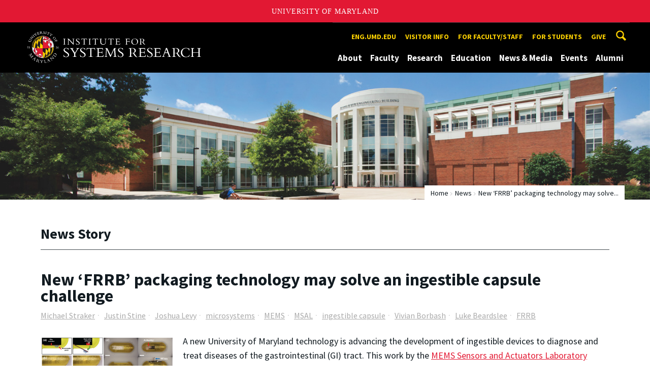

--- FILE ---
content_type: text/html; charset=utf-8
request_url: https://isr.umd.edu/news/story/new-lsquofrrbrsquo-packaging-technology-may-solve-an-ingestible-capsule-challenge
body_size: 13332
content:
<!DOCTYPE html>
<html dir="ltr" lang="en">
<head>
  <meta http-equiv="Content-Type" content="text/html; charset=utf-8" />
<meta property="og:url" content="https://isr.umd.edu/news/story/new-lsquofrrbrsquo-packaging-technology-may-solve-an-ingestible-capsule-challenge" />
<meta property="og:title" content="New &amp;lsquo;FRRB&amp;rsquo; packaging technology may solve an ingestible capsule challenge" />
<meta property="og:description" content="The innovation, which protects fragile components, has been published in the Nature journal Microsystems &amp;amp; Nanoengineering." />
<link rel="shortcut icon" href="https://isr.umd.edu/sites/isr.umd.edu/files/favicon_0.ico" type="image/vnd.microsoft.icon" />
<meta name="generator" content="Drupal 7 (http://drupal.org)" />
<link rel="canonical" href="https://isr.umd.edu/news/story/new-lsquofrrbrsquo-packaging-technology-may-solve-an-ingestible-capsule-challenge" />
<link rel="shortlink" href="https://isr.umd.edu/news/story/new-lsquofrrbrsquo-packaging-technology-may-solve-an-ingestible-capsule-challenge" />
<meta name="viewport" content="width=device-width, initial-scale=1.0" />
<meta http-equiv="x-ua-compatible" content="IE=edge" />
	<title>New ‘FRRB’ packaging technology may solve an ingestible capsule challenge | Institute for Systems Research</title>
  <link type="text/css" rel="stylesheet" href="https://isr.umd.edu/sites/isr.umd.edu/files/css/css_FFMDRYZ2nSV6HGDyDVpm9-yNY8H0IkhZ90k-a2N9jFE.css" media="all" />
<link type="text/css" rel="stylesheet" href="https://isr.umd.edu/sites/isr.umd.edu/files/css/css_-Y2zfPUpeZtlFsYi1luSPFRC74f9YANc5OH1KeCXWik.css" media="all" />
<link type="text/css" rel="stylesheet" href="https://isr.umd.edu/sites/isr.umd.edu/files/css/css_1P3ubZG0fvJf29j-SYnvtCNpxuf4-2I2ZSTUAEqMVKA.css" media="all" />
<link type="text/css" rel="stylesheet" href="https://isr.umd.edu/sites/isr.umd.edu/files/css/css_3JQ2xZ8paHIwbZh9pkMBB5JqCidI9DVNoMvJqIkHuI8.css" media="screen" />
<link type="text/css" rel="stylesheet" href="https://isr.umd.edu/sites/isr.umd.edu/files/css/css_Ktb0qcmYJlwtM4F6vkjWGbyXapXgA4HSTkrbZgqDNJE.css" media="print" />
<link type="text/css" rel="stylesheet" href="https://isr.umd.edu/sites/isr.umd.edu/files/css/css_vjXlXEmHC8y8yIMKU1oU_gcxbFmpHWBnf39JIQfGpfs.css" media="all" />
  <script type="text/javascript" src="https://isr.umd.edu/sites/isr.umd.edu/files/js/js_Pt6OpwTd6jcHLRIjrE-eSPLWMxWDkcyYrPTIrXDSON0.js"></script>
<script type="text/javascript" src="https://isr.umd.edu/sites/isr.umd.edu/files/js/js_6Y3SIIzkJS5S6qZmGTNwtRmhqYh7yv-hix49Ug4axb4.js"></script>
<script type="text/javascript" src="https://isr.umd.edu/sites/isr.umd.edu/files/js/js_-Q2sQtxBQw5WAUxkq5PliZgoBkCPDjvoYV-5eNF0sFI.js"></script>
<script type="text/javascript" src="https://www.googletagmanager.com/gtag/js?id=G-NEFYMML0SS"></script>
<script type="text/javascript">
<!--//--><![CDATA[//><!--
window.dataLayer = window.dataLayer || [];function gtag(){dataLayer.push(arguments)};gtag("js", new Date());gtag("set", "developer_id.dMDhkMT", true);gtag("config", "G-NEFYMML0SS", {"groups":"default","anonymize_ip":true});
//--><!]]>
</script>
<script type="text/javascript">
<!--//--><![CDATA[//><!--
jQuery.extend(Drupal.settings, {"basePath":"\/","pathPrefix":"","setHasJsCookie":0,"ajaxPageState":{"theme":"engrcenter_sub_isr","theme_token":"kCKfsw6yqUhSHoK2XIeNk9nvR8O7QN29nXU5NJbv23Y","js":{"https:\/\/umd-header.umd.edu\/build\/bundle.js?search=0\u0026search_domain=\u0026events=0\u0026news=0\u0026schools=0\u0026admissions=0\u0026support=0\u0026support_url=\u0026wrapper=1100\u0026sticky=0":1,"sites\/all\/themes\/engrdept\/assets\/js\/build\/main.js":1,"sites\/all\/themes\/engrdept\/assets\/js\/build\/site.min.js":1,"sites\/all\/themes\/engrdept\/assets\/js\/build\/umd-engr-alert.js":1,"sites\/all\/modules\/jquery_update\/replace\/jquery\/1.12\/jquery.min.js":1,"misc\/jquery-extend-3.4.0.js":1,"misc\/jquery-html-prefilter-3.5.0-backport.js":1,"misc\/jquery.once.js":1,"misc\/drupal.js":1,"sites\/all\/modules\/jquery_update\/js\/jquery_browser.js":1,"sites\/all\/modules\/admin_menu\/admin_devel\/admin_devel.js":1,"sites\/all\/modules\/entityreference\/js\/entityreference.js":1,"sites\/all\/modules\/google_cse\/google_cse.js":1,"sites\/all\/modules\/custom\/engrnews\/js\/jquery.colorbox-min.js":1,"sites\/all\/modules\/custom\/engrnews\/js\/news-colorbox.js":1,"sites\/all\/modules\/google_analytics\/googleanalytics.js":1,"https:\/\/www.googletagmanager.com\/gtag\/js?id=G-NEFYMML0SS":1,"0":1},"css":{"modules\/system\/system.base.css":1,"modules\/system\/system.menus.css":1,"modules\/system\/system.messages.css":1,"modules\/comment\/comment.css":1,"modules\/field\/theme\/field.css":1,"sites\/all\/modules\/google_cse\/google_cse.css":1,"modules\/node\/node.css":1,"modules\/search\/search.css":1,"sites\/all\/modules\/custom\/umd_faculty_directory\/css\/style.css":1,"modules\/user\/user.css":1,"sites\/all\/modules\/views\/css\/views.css":1,"sites\/all\/modules\/ckeditor\/css\/ckeditor.css":1,"sites\/all\/modules\/media\/modules\/media_wysiwyg\/css\/media_wysiwyg.base.css":1,"sites\/all\/modules\/ctools\/css\/ctools.css":1,"sites\/all\/modules\/custom\/engrnews\/css\/engrnews.css":1,"sites\/all\/modules\/custom\/engrnews\/css\/engr-related-news.css":1,"sites\/all\/modules\/custom\/engrnews\/css\/colorbox.css":1,"sites\/all\/themes\/engrdept\/assets\/components\/owl.carousel\/dist\/assets\/owl.carousel.min.css":1,"sites\/all\/themes\/engrdept\/assets\/components\/magnific-popup\/dist\/magnific-popup.css":1,"sites\/all\/themes\/engrdept\/assets\/components\/tablesaw\/dist\/bare\/tablesaw.bare.css":1,"sites\/all\/themes\/engrdept\/assets\/css\/vendor\/font-awesome.min.css":1,"sites\/all\/themes\/engrdept\/assets\/css\/styles-dept.css":1,"sites\/all\/themes\/engrdept\/assets\/postcss\/print\/print.css":1,"sites\/isr.umd.edu\/themes\/engrcenter_sub_isr\/css\/styles-isr.css":1}},"googleCSE":{"cx":"016646608448542012317:v9ozy9ae8wj","language":"","resultsWidth":600,"domain":"www.google.com","showWaterMark":1},"googleanalytics":{"account":["G-NEFYMML0SS"],"trackOutbound":1,"trackMailto":1,"trackDownload":1,"trackDownloadExtensions":"7z|aac|arc|arj|asf|asx|avi|bin|csv|doc(x|m)?|dot(x|m)?|exe|flv|gif|gz|gzip|hqx|jar|jpe?g|js|mp(2|3|4|e?g)|mov(ie)?|msi|msp|pdf|phps|png|ppt(x|m)?|pot(x|m)?|pps(x|m)?|ppam|sld(x|m)?|thmx|qtm?|ra(m|r)?|sea|sit|tar|tgz|torrent|txt|wav|wma|wmv|wpd|xls(x|m|b)?|xlt(x|m)|xlam|xml|z|zip"}});
//--><!]]>
</script>
</head>
<body class="html not-front not-logged-in no-sidebars page-news page-news-story page-news-story-new-lsquofrrbrsquo-packaging-technology-may-solve-an-ingestible-capsule-challenge body-light interior" >
<div id="skip-link">
	<a href="#main-content" class="element-invisible element-focusable">Skip to main content</a>
</div>
<div style="display: none;" class="sprite"><svg xmlns="http://www.w3.org/2000/svg"><symbol id="calendar" viewBox="0 0 22 24"><title>Shape Copy 6</title><path d="M17.111 13.152H11v5.978h6.111v-5.978zM15.89 0v2.391H6.11V0H3.667v2.391H2.444C1.1 2.391 0 3.467 0 4.783v16.739c0 1.315 1.1 2.391 2.444 2.391h17.112c1.344 0 2.444-1.076 2.444-2.391V4.782c0-1.315-1.1-2.39-2.444-2.39h-1.223V0H15.89zm3.667 21.522H2.444V8.37h17.112v13.152z" fill="#000" fill-rule="evenodd"/></symbol><symbol id="chevron-down" viewBox="0 0 20 20"><path d="M4.516 7.548c.436-.446 1.043-.481 1.576 0L10 11.295l3.908-3.747c.533-.481 1.141-.446 1.574 0 .436.445.408 1.197 0 1.615-.406.418-4.695 4.502-4.695 4.502a1.095 1.095 0 0 1-1.576 0S4.924 9.581 4.516 9.163s-.436-1.17 0-1.615z"/></symbol><symbol id="chevron-left" viewBox="0 0 20 20"><path d="M12.452 4.516c.446.436.481 1.043 0 1.576L8.705 10l3.747 3.908c.481.533.446 1.141 0 1.574-.445.436-1.197.408-1.615 0-.418-.406-4.502-4.695-4.502-4.695a1.095 1.095 0 0 1 0-1.576s4.084-4.287 4.502-4.695 1.17-.436 1.615 0z"/></symbol><symbol id="chevron-right-resource" viewBox="0 0 6 10"><title>Shape Copy 18</title><path d="M1.135 0L0 1.135l3.73 3.73L0 8.595 1.135 9.73 6 4.865z" fill="#E31933" fill-rule="evenodd"/></symbol><symbol id="chevron-right" viewBox="0 0 20 20"><path d="M9.163 4.516c.418.408 4.502 4.695 4.502 4.695a1.095 1.095 0 0 1 0 1.576s-4.084 4.289-4.502 4.695c-.418.408-1.17.436-1.615 0-.446-.434-.481-1.041 0-1.574L11.295 10 7.548 6.092c-.481-.533-.446-1.141 0-1.576s1.197-.409 1.615 0z"/></symbol><symbol id="close" viewBox="0 0 24 24"><path d="M17.016 15.609L13.407 12l3.609-3.609-1.406-1.406-3.609 3.609-3.609-3.609-1.406 1.406L10.595 12l-3.609 3.609 1.406 1.406 3.609-3.609 3.609 3.609zM12 2.016c5.531 0 9.984 4.453 9.984 9.984S17.531 21.984 12 21.984 2.016 17.531 2.016 12 6.469 2.016 12 2.016z"/></symbol><symbol id="facebook" viewBox="0 0 19 32"><path d="M17.125.214v4.714h-2.804q-1.536 0-2.071.643T11.714 7.5v3.375h5.232l-.696 5.286h-4.536v13.554H6.25V16.161H1.696v-5.286H6.25V6.982q0-3.321 1.857-5.152T13.053 0q2.625 0 4.071.214z"/></symbol><symbol id="flickr" viewBox="0 0 20 20"><path d="M5 14c-2.188 0-3.96-1.789-3.96-4S2.812 6 5 6c2.187 0 3.96 1.789 3.96 4S7.187 14 5 14zM15 14c-2.188 0-3.96-1.789-3.96-4S12.812 6 15 6c2.187 0 3.96 1.789 3.96 4s-1.773 4-3.96 4z"/></symbol><symbol id="grid" viewBox="0 0 24 24"><title>Shape</title><path d="M0 10.759h10.682V0H0v10.759zM0 24h10.682V13.241H0V24zm13.318 0H24V13.241H13.318V24zm0-13.241H24V0H13.318v10.759z" fill="#E31933" fill-rule="evenodd"/></symbol><symbol id="home" viewBox="0 0 20 20"><path d="M18.672 11H17v6c0 .445-.194 1-1 1h-4v-6H8v6H4c-.806 0-1-.555-1-1v-6H1.328c-.598 0-.47-.324-.06-.748L9.292 2.22c.195-.202.451-.302.708-.312.257.01.513.109.708.312l8.023 8.031c.411.425.539.749-.059.749z"/></symbol><symbol id="instagram" viewBox="0 0 27 32"><path d="M18.286 16q0-1.893-1.339-3.232t-3.232-1.339-3.232 1.339T9.144 16t1.339 3.232 3.232 1.339 3.232-1.339T18.286 16zm2.464 0q0 2.929-2.054 4.982t-4.982 2.054-4.982-2.054T6.678 16t2.054-4.982 4.982-2.054 4.982 2.054T20.75 16zm1.929-7.321q0 .679-.482 1.161t-1.161.482-1.161-.482-.482-1.161.482-1.161 1.161-.482 1.161.482.482 1.161zM13.714 4.75l-1.366-.009q-1.241-.009-1.884 0t-1.723.054-1.839.179-1.277.33q-.893.357-1.571 1.036T3.018 7.911q-.196.518-.33 1.277t-.179 1.839-.054 1.723 0 1.884T2.464 16t-.009 1.366 0 1.884.054 1.723.179 1.839.33 1.277q.357.893 1.036 1.571t1.571 1.036q.518.196 1.277.33t1.839.179 1.723.054 1.884 0 1.366-.009 1.366.009 1.884 0 1.723-.054 1.839-.179 1.277-.33q.893-.357 1.571-1.036t1.036-1.571q.196-.518.33-1.277t.179-1.839.054-1.723 0-1.884T24.964 16t.009-1.366 0-1.884-.054-1.723-.179-1.839-.33-1.277q-.357-.893-1.036-1.571t-1.571-1.036q-.518-.196-1.277-.33t-1.839-.179-1.723-.054-1.884 0-1.366.009zM27.429 16q0 4.089-.089 5.661-.179 3.714-2.214 5.75t-5.75 2.214q-1.571.089-5.661.089t-5.661-.089q-3.714-.179-5.75-2.214T.09 21.661Q.001 20.09.001 16t.089-5.661q.179-3.714 2.214-5.75t5.75-2.214q1.571-.089 5.661-.089t5.661.089q3.714.179 5.75 2.214t2.214 5.75q.089 1.571.089 5.661z"/></symbol><symbol id="linkedin" viewBox="0 0 27 32"><path d="M6.232 11.161v17.696H.339V11.161h5.893zm.375-5.465Q6.625 7 5.705 7.875t-2.42.875h-.036q-1.464 0-2.357-.875t-.893-2.179q0-1.321.92-2.188t2.402-.866 2.375.866.911 2.188zm20.822 13.018v10.143h-5.875v-9.464q0-1.875-.723-2.938t-2.259-1.063q-1.125 0-1.884.616t-1.134 1.527q-.196.536-.196 1.446v9.875H9.483q.036-7.125.036-11.554t-.018-5.286l-.018-.857h5.875v2.571h-.036q.357-.571.732-1t1.009-.929 1.554-.777 2.045-.277q3.054 0 4.911 2.027t1.857 5.938z"/></symbol><symbol id="list" viewBox="0 0 31 24"><title>Shape</title><path d="M0 14.4h4.8V9.6H0v4.8zM0 24h4.8v-4.8H0V24zM0 4.8h4.8V0H0v4.8zm8 9.6h22.4V9.6H8v4.8zM8 24h22.4v-4.8H8V24zM8 0v4.8h22.4V0H8z" fill="#434A4F" fill-rule="evenodd"/></symbol><symbol id="minus" viewBox="0 0 20 20"><path d="M16 10c0 .553-.048 1-.601 1H4.601C4.049 11 4 10.553 4 10s.049-1 .601-1H15.4c.552 0 .6.447.6 1z"/></symbol><symbol id="next-month" viewBox="0 0 31 23"><title>next month copy</title><g stroke-width="2" stroke="#FFF" fill="none" fill-rule="evenodd" stroke-linecap="round"><path d="M15.927 2.143h18.092M28.07-5l7.257 7.193-7.258 7.193"/></g></symbol><symbol id="play" viewBox="0 0 24 24"><path d="M12 20.016c4.406 0 8.016-3.609 8.016-8.016S16.407 3.984 12 3.984 3.984 7.593 3.984 12 7.593 20.016 12 20.016zm0-18c5.531 0 9.984 4.453 9.984 9.984S17.531 21.984 12 21.984 2.016 17.531 2.016 12 6.469 2.016 12 2.016zM9.984 16.5v-9l6 4.5z"/></symbol><symbol id="plus" viewBox="0 0 20 20"><path d="M16 10c0 .553-.048 1-.601 1H11v4.399c0 .552-.447.601-1 .601s-1-.049-1-.601V11H4.601C4.049 11 4 10.553 4 10s.049-1 .601-1H9V4.601C9 4.048 9.447 4 10 4s1 .048 1 .601V9h4.399c.553 0 .601.447.601 1z"/></symbol><symbol id="prev-month" viewBox="0 0 31 23"><title>next month</title><g stroke-width="2" stroke="#FFF" fill="none" fill-rule="evenodd" stroke-linecap="round"><path d="M15 2.143H-3.093M2.857-5L-4.4 2.193l7.258 7.193"/></g></symbol><symbol id="search-blk" viewBox="0 0 20 20"><path d="M17.545 15.467l-3.779-3.779a6.15 6.15 0 0 0 .898-3.21c0-3.417-2.961-6.377-6.378-6.377S2.1 4.87 2.1 8.287c0 3.416 2.961 6.377 6.377 6.377a6.15 6.15 0 0 0 3.115-.844l3.799 3.801a.953.953 0 0 0 1.346 0l.943-.943c.371-.371.236-.84-.135-1.211zM4.004 8.287c0-2.366 1.917-4.283 4.282-4.283s4.474 2.107 4.474 4.474c0 2.365-1.918 4.283-4.283 4.283s-4.473-2.109-4.473-4.474z"/></symbol><symbol id="search" viewBox="0 0 20 20"><path fill="#FFD200" d="M17.545 15.467l-3.779-3.779a6.15 6.15 0 0 0 .898-3.21c0-3.417-2.961-6.377-6.378-6.377S2.1 4.87 2.1 8.287c0 3.416 2.961 6.377 6.377 6.377a6.15 6.15 0 0 0 3.115-.844l3.799 3.801a.953.953 0 0 0 1.346 0l.943-.943c.371-.371.236-.84-.135-1.211zM4.004 8.287c0-2.366 1.917-4.283 4.282-4.283s4.474 2.107 4.474 4.474c0 2.365-1.918 4.283-4.283 4.283s-4.473-2.109-4.473-4.474z"/></symbol><symbol id="twitter" viewBox="0 0 30 32"><path d="M28.929 7.286q-1.196 1.75-2.893 2.982.018.25.018.75 0 2.321-.679 4.634t-2.063 4.437-3.295 3.759-4.607 2.607-5.768.973q-4.839 0-8.857-2.589.625.071 1.393.071 4.018 0 7.161-2.464-1.875-.036-3.357-1.152t-2.036-2.848q.589.089 1.089.089.768 0 1.518-.196-2-.411-3.313-1.991t-1.313-3.67v-.071q1.214.679 2.607.732-1.179-.786-1.875-2.054t-.696-2.75q0-1.571.786-2.911Q4.91 8.285 8.008 9.883t6.634 1.777q-.143-.679-.143-1.321 0-2.393 1.688-4.08t4.08-1.688q2.5 0 4.214 1.821 1.946-.375 3.661-1.393-.661 2.054-2.536 3.179 1.661-.179 3.321-.893z"/></symbol><symbol id="undo" viewBox="0 0 32 32"><path d="M23.808 32c3.554-6.439 4.153-16.26-9.808-15.932V24L2 12 14 0v7.762C30.718 7.326 32.58 22.519 23.808 32z"/></symbol><symbol id="youtube" viewBox="0 0 20 20"><path d="M10 2.3C.172 2.3 0 3.174 0 10s.172 7.7 10 7.7 10-.874 10-7.7-.172-7.7-10-7.7zm3.205 8.034l-4.49 2.096c-.393.182-.715-.022-.715-.456V8.026c0-.433.322-.638.715-.456l4.49 2.096c.393.184.393.484 0 .668z"/></symbol><symbol id="zz-grid" viewBox="0 0 32 32"><path d="M8 15h7V8H8v7zm9-7v7h7V8h-7zm0 16h7v-7h-7v7zm-9 0h7v-7H8v7z"/></symbol><symbol id="zz-list" viewBox="0 0 24 28"><path d="M24 21v2c0 .547-.453 1-1 1H1c-.547 0-1-.453-1-1v-2c0-.547.453-1 1-1h22c.547 0 1 .453 1 1zm0-8v2c0 .547-.453 1-1 1H1c-.547 0-1-.453-1-1v-2c0-.547.453-1 1-1h22c.547 0 1 .453 1 1zm0-8v2c0 .547-.453 1-1 1H1c-.547 0-1-.453-1-1V5c0-.547.453-1 1-1h22c.547 0 1 .453 1 1z"/></symbol></svg>
</div><header class="site__header site-header--dark">
  <div class="scarf">
	  <a href="/" class="site__logo">A. James Clark School of Engineering, University of Maryland</a>
    <button aria-hidden="true" class="drawer__trigger"><span class="visible-for-screen-readers">Mobile Navigation Trigger</span></button>
    <div class="site-search__trigger">
      <div class="vertically-center">
        <svg class="symbol symbol-search">
          <use xlink:href="#search"></use>
        </svg>
      </div>
    </div>
    <form class="site-search__details" method="get" action="/search/node">
      <label for="site-search__text" class="visible-for-screen-readers">Search this site for:</label>
      <input placeholder="Search by keyword…" type="text" name="keys" id="site-search__text" class="site-search__text">
      <input type="submit" value="go" aria-label="Query search" class="site-search__submit">
    </form>
    <div class="drawer">
      <nav class="silk-nav">
        <div class="silk-nav__controls"><a href="/" class="silk-nav__trigger silk-nav__trigger--home">
            <svg class="symbol symbol-home">
              <use xlink:href="#home"></use>
            </svg><span>Home</span></a>
          <button class="silk-nav__trigger silk-nav__trigger--revert">
            <svg class="symbol symbol-undo">
              <use xlink:href="#undo"></use>
            </svg><span>Main Menu</span>
          </button>
          <button class="silk-nav__trigger silk-nav__trigger--reverse">
            <svg class="symbol symbol-chevron-left">
              <use xlink:href="#chevron-left"></use>
            </svg>
            <span class="visible-for-screen-readers">Mobile Navigation Trigger Reverse</span>
          </button>
        </div>
        <div class="nav nav-utility">
          
<ul>
<li class="first leaf">
<a href="https://eng.umd.edu" title="">eng.umd.edu</a></li>
<li class="leaf">
<a href="/about/visitor-information" title="">Visitor info</a></li>
<li class="expanded">
<a href="/resources/faculty-staff" title="">For faculty/staff</a>
<ul>
<li class="first last leaf">
<a href="/resources/faculty-staff/room-reservations" title="">Reserve a room</a></li>
</ul>
</li>
<li class="leaf">
<a href="/education/general-information-students" title="">For students</a></li>
<li class="last leaf">
<a href="/give" title="">Give</a></li>
</ul>
        </div>
        <div class="nav nav-main">
	        
<ul>
<li class="first expanded">
<a href="/about" title="About">About</a>
<ul>
<li class="first leaf">
<a href="/about/directors-welcome">Director&#039;s Welcome</a></li>
<li class="leaf">
<a href="/about">Intro to ISR</a></li>
<li class="leaf">
<a href="/about/history">ISR History</a></li>
<li class="leaf">
<a href="/about/centers-labs">Centers &amp; Labs</a></li>
<li class="leaf">
<a href="/about/research-impact">Impact of ISR Research</a></li>
<li class="leaf">
<a href="/about/contact">Contact ISR</a></li>
<li class="last expanded">
<a href="/about/visitor-information">Visitor Information</a>
<ul>
<li class="first leaf">
<a href="/about/visitor-information/driving-directions">Driving Directions</a></li>
<li class="leaf">
<a href="/about/visitor-information/directions-from-airports">Directions From Local Airports</a></li>
<li class="last leaf">
<a href="/about/visitor-information/metro-directions">Taking the Metro to ISR</a></li>
</ul>
</li>
</ul>
</li>
<li class="expanded">
<a href="https://isr.umd.edu/clark/facultydir?drfilter=1" title="">Faculty</a>
<ul>
<li class="first leaf">
<a href="https://isr.umd.edu/clark/facultydir?drfilter=1" title="Faculty directory">Directory</a></li>
<li class="leaf">
<a href="/faculty/fellows-awards-honors" title="ISR faculty fellows, awards and honors">Fellows, Awards &amp; Honors</a></li>
<li class="leaf">
<a href="/faculty/books-software" title="ISR faculty books and software">Books &amp; Software</a></li>
<li class="leaf">
<a href="/faculty/patents">Patents</a></li>
<li class="leaf">
<a href="/faculty/research-posters">Research Posters</a></li>
<li class="leaf">
<a href="/faculty/videos">Faculty Videos</a></li>
<li class="last leaf">
<a href="https://isr.umd.edu/faculty/Roger_Brockett" title="">Roger Brockett, 1938-2023</a></li>
</ul>
</li>
<li class="expanded">
<a href="/research">Research</a>
<ul>
<li class="first leaf">
<a href="/research/artificial-intelligence-machine-learning-reinforcement-learning-computer-vision">AI, ML, RL, CV</a></li>
<li class="leaf">
<a href="/research/communications-networks">Communications &amp; Networks</a></li>
<li class="leaf">
<a href="/research/control-optimization-and-modeling">Control, Optimization, Modeling</a></li>
<li class="leaf">
<a href="/research/energy-systems">Energy Systems</a></li>
<li class="leaf">
<a href="/research/micro-nanosystems">Micro &amp; Nanosystems</a></li>
<li class="leaf">
<a href="/research/neuroscience-and-computational-biology">Neuroscience, Computational Biology</a></li>
<li class="leaf">
<a href="/research/operations-research-manufacturing">Operations Research, Decision Making</a></li>
<li class="leaf">
<a href="/research/robotics-and-autonomy">Robotics &amp; Autonomy</a></li>
<li class="leaf">
<a href="/research/security">Security</a></li>
<li class="leaf">
<a href="/research/systems-engineering-engineering-design">Systems Engineering; Design</a></li>
<li class="last leaf">
<a href="/research-funding" title="">Funded projects</a></li>
</ul>
</li>
<li class="expanded">
<a href="/education">Education</a>
<ul>
<li class="first collapsed">
<a href="/education/systems-engineering-graduate-programs">Systems Engineering Grad Programs</a></li>
<li class="leaf">
<a href="/education/msse-degree">M.S. in Systems Engineering</a></li>
<li class="leaf">
<a href="/education/systems-engineering-undergraduate">Systems Engineering Undergrad</a></li>
<li class="leaf">
<a href="/education/robotics-graduate-programs">Robotics Grad Programs</a></li>
<li class="leaf">
<a href="/embedded-systems-master-engineering-and-certificate">Embedded Systems Grad Programs</a></li>
<li class="leaf">
<a href="/education/postdoctoral-research-opportunities">Postdoctorate</a></li>
<li class="last leaf">
<a href="/education/professional-development">Professional Development</a></li>
</ul>
</li>
<li class="expanded">
<a href="/news/home" title="">News &amp; Media</a>
<ul>
<li class="first leaf">
<a href="https://isr.umd.edu/news/home" title="">News Center</a></li>
<li class="leaf">
<a href="/news/reporters">For Reporters</a></li>
<li class="leaf">
<a href="https://isr.umd.edu/releases" title="">Press Releases</a></li>
<li class="leaf">
<a href="/news/newsletter">Newsletter</a></li>
<li class="leaf">
<a href="/news/official-reports">Reports and Histories</a></li>
<li class="last leaf">
<a href="/news/technical-reports">Technical Reports</a></li>
</ul>
</li>
<li class="expanded">
<a href="/events" title="">Events</a>
<ul>
<li class="first leaf">
<a href="https://isr.umd.edu/events" title="">Calendar</a></li>
<li class="leaf">
<a href="/events/advanced-networks-colloquia">Advanced Networks Colloquia</a></li>
<li class="leaf">
<a href="https://ece.umd.edu/seminars/ccsp/" title="">CCSP Seminars</a></li>
<li class="leaf">
<a href="/events/control-dynamical-systems-invited-lectures">CDS Invited Lectures</a></li>
<li class="leaf">
<a href="/events/distinguished-lecturers">Distinguished Lecturers</a></li>
<li class="leaf">
<a href="/events/intelligent-automation-inc-colloquia">IAI Colloquia</a></li>
<li class="leaf">
<a href="/events/isr-special-seminars">ISR Special Seminars</a></li>
<li class="leaf">
<a href="/events/model-based-systems-engineering-colloquia" title="This series is a continuation of the former MBSE Colloquia. The name changed in 2023 to reflect advances in the field.">i-COMPASSE Colloquia</a></li>
<li class="leaf">
<a href="/events/microsystems-seminars">Microsystems Seminars</a></li>
<li class="leaf">
<a href="https://robotics.umd.edu/events/prior-robotics-seminars" title="">Robotics Seminars</a></li>
<li class="last leaf">
<a href="https://www.youtube.com/user/ISRUMD" title="">Seminar Videos</a></li>
</ul>
</li>
<li class="last leaf">
<a href="/welcome-alumni">Alumni</a></li>
</ul>
        </div>
      </nav>
      <div class="nav--mobile-only">
        <div class="nav nav-utility nav-utility--mobile">
          
<ul>
<li class="first leaf">
<a href="https://eng.umd.edu" title="">eng.umd.edu</a></li>
<li class="leaf">
<a href="/about/visitor-information" title="">Visitor info</a></li>
<li class="expanded">
<a href="/resources/faculty-staff" title="">For faculty/staff</a>
<ul>
<li class="first last leaf">
<a href="/resources/faculty-staff/room-reservations" title="">Reserve a room</a></li>
</ul>
</li>
<li class="leaf">
<a href="/education/general-information-students" title="">For students</a></li>
<li class="last leaf">
<a href="/give" title="">Give</a></li>
</ul>
        </div>
        <div class="nav quick-nav">
          
<ul>
<li class="first leaf">
<a href="/clark/facultydir?drfilter=1" title="">Faculty Directory</a></li>
<li class="leaf">
<a href="/news/reporters" title="Reporters get information here">Media</a></li>
<li class="leaf">
<a href="/resources" title="">Resources</a></li>
<li class="last leaf">
<a href="http://clarknet.eng.umd.edu/" title="">ClarkNet</a></li>
</ul>
        </div>
        <div class="nav-social">
          <ul>
            <li><a href="https://www.facebook.com/clarkschool" target="_blank"><i class="fa fa-facebook"></i><em class="visible-for-screen-readers">Facebook</em></a></li>
            <li><a href="https://twitter.com/ClarkSchool" target="_blank"><i class="fa fa-twitter"></i><em class="visible-for-screen-readers">Twitter</em></a></li>
            <li><a href="https://www.youtube.com/user/umd" target="_blank"><i class="fa fa-youtube"></i><em class="visible-for-screen-readers">Youtube</em></a></li>
            <li><a href="https://www.linkedin.com/edu/school?id=42980" target="_blank"><i class="fa fa-linkedin"></i><em class="visible-for-screen-readers">Linkedin</em></a></li>
          </ul>
        </div>
      </div>
    </div>
  </div>
</header>

	<section style="background: url('/sites/isr.umd.edu/themes/engrcenter_sub_isr/images/internal-bg-isr-1.jpg') center center / cover no-repeat" class="hero hero--xshort"></section>

<main>
	<a id="main-content"></a>
    <div class="tabs"></div>    	  
<section class="news-header-wrap page-header">
	<div class="news--header">
          <div class="compartment">
		  <div class="nav nav-breadcrumbs">
			<ul class='breadcrumb'><li><a href="/">Home</a></li><li><a href="/news/home">News</a></li><li>New ‘FRRB’ packaging technology may solve...</li></ul>			</div>
            <div class="news--tagline">
              <h1 class="section-title page-title">News Story</h1>
           </div>
        </div>
    </div>
</section>
	<div class="compartment">
	   <div id="newsstory">
	           <h1 class="page-title">New &lsquo;FRRB&rsquo; packaging technology may solve an ingestible capsule challenge</h1>

		<ul class="news-tags"><li><a class="umdengrnews-tag" href="/news/home?tag=michael+straker">Michael Straker</a></li><li><a class="umdengrnews-tag" href="/news/home?tag=justin+stine">Justin Stine</a></li><li><a class="umdengrnews-tag" href="/news/home?tag=joshua+levy">Joshua Levy</a></li><li><a class="umdengrnews-tag" href="/news/home?tag=microsystems">microsystems</a></li><li><a class="umdengrnews-tag" href="/news/home?tag=mems">MEMS</a></li><li><a class="umdengrnews-tag" href="/news/home?tag=msal">MSAL</a></li><li><a class="umdengrnews-tag" href="/news/home?tag=ingestible+capsule">ingestible capsule</a></li><li><a class="umdengrnews-tag" href="/news/home?tag=vivian+borbash">Vivian Borbash</a></li><li><a class="umdengrnews-tag" href="/news/home?tag=luke+beardslee">Luke Beardslee</a></li><li><a class="umdengrnews-tag" href="/news/home?tag=frrb">FRRB</a></li></ul>			<figure class="inline-img inline-img--left">
				<img src="https://mnemosyne.umd.edu/tomcat/newsengine/articleImg/article15532.large.jpg" alt="news story image">
				<p class="caption-text"><strong>Fig 6 from the paper.</strong> [Click to enlarge.] (a) A schematic of the internal flex actuator (left) before and (right) after deployment via thermal actuation. (b) An uncoated actuator packaged capsule before (left) and after (right) firing of the actuator. (t=0 min) (c) An image of the microneedles fired into agar showing dye diffusion from the microneedle patch. (t=20 min) (d) The 5x FRRB coated preloaded capsule before (left) and after (right) translation and deployment of the GI simulator. (e) Images of the capsule during translation across the small intestinal phantom showing the microneedle patch left behind as the capsule translates.</p>
			</figure>
		<p>A new University of Maryland technology is advancing the development of ingestible devices to diagnose and treat diseases of the gastrointestinal (GI) tract. This work by the <a href="https://umdmsal.com/">MEMS Sensors and Actuators Laboratory</a> (MSAL) has been published in the Nature journal <em>Microsystems &amp; Nanoengineering</em>.</p>
<p>IBD&mdash;inflammatory bowel disease&mdash;is just one of many auto-immune conditions affecting or originating in the GI tract. Like many diseases in this genre, detection, diagnosis and treatment is complicated and takes time. Typically it involves repeated blood and stool lab work; many clinician visits; biopsies, colonoscopies and endoscopies; and x-ray, CT scan and MRI imaging.</p>
<p>Ingestible capsules could soon be an attractive alternative to these traditional ways GI diseases are diagnosed and treated. A new generation of ingestibles under development is incorporating components that can interact with the GI environment. They will be able to perform complex diagnostic and therapeutic tasks like sensing, monitoring and drug delivery. Overall, these devices will be less invasive to the patient and promise fast and accurate diagnosis.</p>
<p>To work well, the components inside ingestible capsules must be protected from the acidic fluids and solids they encounter as they journey through the GI tract on their way to their intended destination in the intestines. This is a &ldquo;packaging&rdquo; challenge, to which there are a number of possible solutions. A pH-responsive surface coating can be applied to ingestible capsules. Commonly known as an &ldquo;enteric&rdquo; coating, this is similar to those used to delay pharmaceutical drug delivery, like the daily 81mg enteric-coated aspirin many people take for heart health. However, its usefulness is limited, especially when the capsule needs to perform complex tasks.</p>
<p>Another idea that has been tried is adding an active mechanical opening mechanism to the capsule. However, such mechanisms can be bulky and add complexity and weight to the device. They also may require stimulus from beyond the capsule, through high-powered equipment.</p>
<p>Now, the <a href="https://umdmsal.com/">MEMS Sensors and Actuators Laboratory</a> (MSAL), a University of Maryland research group with a long history of <a href="https://umdmsal.com/projects">groundbreaking research into ingestible capsules</a>, has developed a new solution: a hybrid, passive, freestanding packaging technology that can be used to cover, then expose, a capsule&rsquo;s mm-scale components. It&rsquo;s something pH-responsive polymer coatings cannot do on their own.</p>
<p>The new research has just been published in <em>Microsystems &amp; Nanoengineering</em>. &ldquo;<a href="https://rdcu.be/dcdZ3">Freestanding Region Responsive Bilayer for Functional Packaging of Ingestible Devices</a>&rdquo; introduces FRRB (freestanding region responsive bilayer), which can be readily applied to various functional ingestible capsule components. The paper was written by Bioengineering Ph.D. student Michael Straker, Materials Science and Engineering Ph.D. student Joshua Levy, Electrical and Computer Engineering Ph.D. candidate Justin Stine, alum Vivian Borbash (ECE BS 2022), UMD Research Associate Luke Beardslee and Professor <a href="https://isr.umd.edu/clark/faculty/396/Reza-Ghodssi">Reza Ghodssi</a> (ECE/ISR), who directs the MSAL lab. Ghodssi is the advisor to the student and alumni authors.</p><div class="engrnews-callout"><h3>Ingestible capsule devices are the next frontier of medical technology.</h3><p class="caption">Michael Straker, Bioengineering Ph.D. student and first author</p></div>
<p>In creating FRRB, the researchers have combined pH-responsive and water-soluble materials to achieve versatile, easy-to-use freestanding structures for capsules. It is a big step in proving the potential of passively activated functional packaging components.</p>
<p>&ldquo;Ingestible capsule devices are the next frontier of medical technology,&rdquo; said first author Michael Straker. &ldquo;The FRRB is a simple yet elegant solution to one of the major challenges of developing these devices. It can be used to develop creative new designs, allowing sensitive actuators and sensors to reach targeted regions of the GI tract unscathed.&rdquo;</p>
<p>The FRRB bilayer is made from a rigid polyethylene glycol (PEG) under a flexible pH responsive Eudragit&reg; FL 30 D 55. This bilayer protects the contents of an ingestible capsule as the capsule transits through the GI tract to its target environment in the intestines. The PEG support allows the FRRB to protect underlying components without contacting them, while facilitating exposure in response to pH-specific regions along the GI tract. The bilayer eliminates the need for complex space- and energy-intensive opening mechanisms.</p>
<p>FRRB can be fabricated into a number of shapes useful for functional packaging mechanisms. The PEG support, formed by melt processing, provides a conformable substrate to enable previously unattainable geometries. The paper illustrates a number of these configurations and their potential functions.</p>
<p>It can be customized to cover any portion of an ingestible capsule and to form packaging that passively serves a role in capsule operation. This could include operations such as depositing drug payloads and exposing sensors with large surface areas. In addition, FRRB operates sequentially, offering versatility for various functions. The Eudragit layer is removed in the small intestine target environment via a combination of dissolution and abrasion from the intestinal wall. Next, the PEG layer dissolves in the surrounding aqueous media to reveal the underlying components of the capsule. In the paper, the authors demonstrate a capsule design where&mdash;in a simulated environment&mdash;exposure to the pH and abrasive forces of the small intestine successfully caused halves of a capsule to separate, which could be useful for drug delivery.</p>
<p>FRRB can protect large areas of a capsule, establishing a gap between itself and internal capsule components. This ability to protect large surface areas without direct contact with underlying components could provide a simple packaging solution for sensors that have been functionalized with fragile surface modifications.</p>
<p>Overall, FRRB provides a versatile packaging solution that can be readily applied to any ingestible capsule platform. It can protect fragile capsule components within the GI tract until they reach their intended destination, then dissolve away so they can perform the functions for which they were designed.</p>
<p>&ldquo;For many years, pH-responsive materials have been used by pharmaceutical companies for drug delivery,&rdquo; says Reza Ghodssi. &ldquo;Our group has demonstrated an integrative hybrid version of this packaging concept towards the promise of ingestible capsules. It is our expectation that this manufacturing approach will widen the design paradigm of developing minimally invasive micro/nano/bio devices and systems for health care monitoring, treatment, and prevention applications.&rdquo;</p>			
	<p><span class="published-text">Published May 21, 2023</span></p>

<div class="story-nav">
<div class="story-prev"><a href="narayan-receives-nsf-funding-for-shared-information-work" aria-label="link to previous story"><i class="fa fa-chevron-left"></i></a></div><div class="story-next"><a href="baras-sadler-part-of-large-arl-datadriver-project" aria-label="link to next story"><i class="fa fa-chevron-right"></i></a></div></div>		
	
		   	
        <div id="related-news">
            <h2 class="section-title">Related Stories</h2>
            <div class="blocks-more-links"><a href="/news/home">Browse All News</a></div>
            <div class="home-event-carousel clear">
						     <a href="/news/story/joshua-levy-wins-avs-outstanding-paper-award">
                  <div class="block block--media" style="background-image: url(&quot;https://mnemosyne.umd.edu/tomcat/newsengine/articleImg/article14600.large.jpg&quot;);">
                    <div class="block-content">
                      <p class="block--cat"><span>Stories</span> / <span class="date">December 13, 2021</span></p>
                      <h4 class="block-title">Joshua Levy wins AVS Outstanding Paper Award</h4>
                    </div><img src="https://mnemosyne.umd.edu/tomcat/newsengine/articleImg/article14600.large.jpg" alt="news story image">
                </div></a>
						     <a href="/news/story/research-paper-and-cover-art-now-feature-article-in-journal">
                  <div class="block block--media" style="background-image: url(&quot;https://mnemosyne.umd.edu/tomcat/newsengine/articleImg/article16537.large.jpg&quot;);">
                    <div class="block-content">
                      <p class="block--cat"><span>Stories</span> / <span class="date">April 7, 2025</span></p>
                      <h4 class="block-title">Research Paper and Cover Art Now Feature Article in Journal</h4>
                    </div><img src="https://mnemosyne.umd.edu/tomcat/newsengine/articleImg/article16537.large.jpg" alt="news story image">
                </div></a>
						     <a href="/news/story/ingestible-capsule-advances-may-lead-to-earlier-detection-of-diseases">
                  <div class="block block--media" style="background-image: url(&quot;https://mnemosyne.umd.edu/tomcat/newsengine/articleImg/article16442.large.png&quot;);">
                    <div class="block-content">
                      <p class="block--cat"><span>Stories</span> / <span class="date">February 11, 2025</span></p>
                      <h4 class="block-title">Ingestible Capsule Advances May Lead to Earlier Detection of...</h4>
                    </div><img src="https://mnemosyne.umd.edu/tomcat/newsengine/articleImg/article16442.large.png" alt="news story image">
                </div></a>
						     <a href="/news/story/new-features-on-ingestible-capsule-will-deliver-targeted-drugs-to-better-treat-ibd-crohnrsquos-disease">
                  <div class="block block--media" style="background-image: url(&quot;https://mnemosyne.umd.edu/tomcat/newsengine/articleImg/article16153.large.jpg&quot;);">
                    <div class="block-content">
                      <p class="block--cat"><span>Stories</span> / <span class="date">July 2, 2024</span></p>
                      <h4 class="block-title">New features on ingestible capsule will deliver targeted drugs...</h4>
                    </div><img src="https://mnemosyne.umd.edu/tomcat/newsengine/articleImg/article16153.large.jpg" alt="news story image">
                </div></a>
						     <a href="/news/story/ingestible-capsule-technology-research-on-front-cover-of-journal">
                  <div class="block block--media" style="background-image: url(&quot;https://mnemosyne.umd.edu/tomcat/newsengine/articleImg/article15925.large.jpg&quot;);">
                    <div class="block-content">
                      <p class="block--cat"><span>Stories</span> / <span class="date">February 19, 2024</span></p>
                      <h4 class="block-title">Ingestible Capsule Technology Research on Front Cover of Journal</h4>
                    </div><img src="https://mnemosyne.umd.edu/tomcat/newsengine/articleImg/article15925.large.jpg" alt="news story image">
                </div></a>
						     <a href="/news/story/gut-health-monitoring-gas-sensors-added-to-ingestible-capsule-technology">
                  <div class="block block--media" style="background-image: url(&quot;https://mnemosyne.umd.edu/tomcat/newsengine/articleImg/article15851.large.png&quot;);">
                    <div class="block-content">
                      <p class="block--cat"><span>Stories</span> / <span class="date">December 14, 2023</span></p>
                      <h4 class="block-title">Gut Health Monitoring Gas Sensors Added to Ingestible Capsule...</h4>
                    </div><img src="https://mnemosyne.umd.edu/tomcat/newsengine/articleImg/article15851.large.png" alt="news story image">
                </div></a>
						     <a href="/news/story/ghodssi-invited-speaker-at-nimh-workshop-on-sensor-technologies-to-capture-the-complexity-of-behavior">
                  <div class="block block--media" style="background-image: url(&quot;https://mnemosyne.umd.edu/tomcat/newsengine/articleImg/article15488.large.jpg&quot;);">
                    <div class="block-content">
                      <p class="block--cat"><span>Stories</span> / <span class="date">May 2, 2023</span></p>
                      <h4 class="block-title">Ghodssi invited speaker at NIMH workshop on sensor technologies...</h4>
                    </div><img src="https://mnemosyne.umd.edu/tomcat/newsengine/articleImg/article15488.large.jpg" alt="news story image">
                </div></a>
						     <a href="/news/story/msalrsquos-work-on-serotonin-characterization-and-detection-results-in-two-journal-covers">
                  <div class="block block--media" style="background-image: url(&quot;https://mnemosyne.umd.edu/tomcat/newsengine/articleImg/article15367.large.jpg&quot;);">
                    <div class="block-content">
                      <p class="block--cat"><span>Stories</span> / <span class="date">March 6, 2023</span></p>
                      <h4 class="block-title">MSAL’s work on serotonin characterization and detection...</h4>
                    </div><img src="https://mnemosyne.umd.edu/tomcat/newsengine/articleImg/article15367.large.jpg" alt="news story image">
                </div></a>
						     <a href="/news/story/dropping-an-anchor-for-better-gi-tract-disease-treatment">
                  <div class="block block--media" style="background-image: url(&quot;https://mnemosyne.umd.edu/tomcat/newsengine/articleImg/article15212.large.jpg&quot;);">
                    <div class="block-content">
                      <p class="block--cat"><span>Stories</span> / <span class="date">December 5, 2022</span></p>
                      <h4 class="block-title">Dropping an anchor for better GI tract disease treatment</h4>
                    </div><img src="https://mnemosyne.umd.edu/tomcat/newsengine/articleImg/article15212.large.jpg" alt="news story image">
                </div></a>
						     <a href="/news/story/undergrads-and-research-experiences-win-win-win">
                  <div class="block block--media" style="background-image: url(&quot;https://mnemosyne.umd.edu/tomcat/newsengine/articleImg/article15008.large.jpg&quot;);">
                    <div class="block-content">
                      <p class="block--cat"><span>Stories</span> / <span class="date">August 10, 2022</span></p>
                      <h4 class="block-title">Undergrads and research experiences: Win! Win! Win!</h4>
                    </div><img src="https://mnemosyne.umd.edu/tomcat/newsengine/articleImg/article15008.large.jpg" alt="news story image">
                </div></a>
			              
            </div>
        </div>
		
	</div>
</div>




</main>

<footer class="site__footer">
  <div class="lace">
    <div class="grid grid--20">
      <div class="col-large-9 col-wooser-9">
        <nav class="nav nav-footer">
          
<ul>
<li class="first leaf">
<a href="/clark/facultydir?drfilter=1" title="">Faculty Directory</a></li>
<li class="leaf">
<a href="/news/reporters" title="Reporters get information here">Media</a></li>
<li class="leaf">
<a href="/resources" title="">Resources</a></li>
<li class="last leaf">
<a href="http://clarknet.eng.umd.edu/" title="">ClarkNet</a></li>
</ul>
        </nav>
      </div>
      <div class="col-large-3 col-wooser-3">
        <nav class="nav nav-social">
          <ul>
            <!--<li><a href="https://www.facebook.com/ISRUMD" target="_blank"><i class="fa fa-facebook"></i><em class="visible-for-screen-readers">Facebook</em></a></li>-->
              <li><a href="https://twitter.com/ISR_UMD" target="_blank"><i class="fa fa-twitter"></i><em class="visible-for-screen-readers">Twitter</em></a></li>
              <li><a href="https://www.youtube.com/user/ISRUMD" target="_blank"><i class="fa fa-youtube-play"></i><em class="visible-for-screen-readers">Youtube</em></a></li>
              <!--<li><a href="https://www.linkedin.com/company/center-for-advanced-life-cycle-engineering/" target="_blank"><i class="fa fa-linkedin"></i><em class="visible-for-screen-readers">Linkedin</em></a></li>-->
          </ul>
        </nav>
      </div>
    </div>
  </div>
  <div class="lace umd-footer">
    <div class="grid grid--20">
      <div class="col-mini-1 col-small-6">
	      <nav class="inline-list nav-legal">
          
<ul>
<li class="first leaf">
<a href="https://umd.edu/privacy-notice" title="">Privacy Policy</a></li>
<li class="leaf">
<a href="https://umd.edu/web-accessibility" title="">Accessibility</a></li>
<li class="last leaf">
<a href="https://umd.edu" title="">umd.edu</a></li>
</ul>
	      </nav>
      </div>
      <div class="col-mini-1 col-small-6 text-right"><small>&copy; 2025 University of Maryland</small></div>
    </div>
  </div>
</footer>
<script type="text/javascript" src="https://umd-header.umd.edu/build/bundle.js?search=0&amp;search_domain=&amp;events=0&amp;news=0&amp;schools=0&amp;admissions=0&amp;support=0&amp;support_url=&amp;wrapper=1100&amp;sticky=0"></script>
<script type="text/javascript" src="https://isr.umd.edu/sites/isr.umd.edu/files/js/js_6nnAs267rRluTJMMTtxPnIwILjoZAhXsheSvW3nEjqg.js"></script>
</body>
</html>


--- FILE ---
content_type: text/css
request_url: https://isr.umd.edu/sites/isr.umd.edu/files/css/css_vjXlXEmHC8y8yIMKU1oU_gcxbFmpHWBnf39JIQfGpfs.css
body_size: 1229
content:
.site__logo{background:url(/sites/isr.umd.edu/themes/engrcenter_sub_isr/images/logo-isr-v1.svg) no-repeat 0 50%;}.site__logo{max-width:14.7778em;}@media (min-width:800px){.site__logo{max-width:18.7778em;}}@media (min-width:1200px){.site__logo{max-width:20.2222em;}}#faculty_dir_content .h4 a{text-decoration:none;}div#faculty_dir_content{margin:0em 0 2em 0;}#faculty_layout_table .compartment{padding-left:0em;padding-right:0em;}.faculty-header-wrap{background-color:#fff;color:#121B21;position:relative;}@media (min-width:800px){.hero--full .hero--content{bottom:50vh;}}@media (min-width:1400px){.hero--full .hero--content{bottom:50vh;}}@media (min-width:800px){.hero-slideshow-carousel{height:-webkit-calc(100vh - 365px);height:calc(100vh - 365px);}}#research-sm{height:12.78em;}.research-carousel-sm{position:relative;border-top:10px solid #e31933;}.research-carousel-sm--wrap{height:12.78em;}.research-carousel-sm .slide{height:12.229em;position:relative;overflow:hidden;}.research-carousel-sm .slide:after{content:'';position:absolute;top:0;left:0;width:100%;height:100%;background:rgba(0,0,0,0.2);z-index:1;-webkit-transition:0.2s;transition:0.2s;}.research-carousel-sm .slide:hover:after{background:rgba(0,0,0,0.5);}.research-carousel-sm .slide .slide-info{position:absolute;bottom:40px;width:100%;color:#fff;text-align:left;z-index:10;padding-left:20px;}.research-carousel-sm .slide .slide-info h3{margin:0;font-size:1.1111111111111112em;}.research-carousel-sm .disabled{display:none;}.view-patents .view-filters .form-type-select,.view-research-awards .view-filters .form-type-select,.view-research-posters .view-filters .form-type-select{position:relative;}.view-patents .view-filters .form-submit,.view-research-awards .view-filters .form-submit,.view-research-posters .view-filters .form-submit{margin-top:0;color:#121B21;background:#FFD200;padding:.5em 1.5em;font-weight:700;border:2px solid #FFD200;width:100%;margin-bottom:.5555555555555556em;}.view-patents .view-filters .views-submit-button,.view-research-awards .view-filters .views-submit-button,.view-research-posters .view-filters .views-submit-button{margin-top:1.6em;background:none;}.view-patents .view-filters .form-type-select:after,.view-research-awards .view-filters .form-type-select:after,.view-research-posters .view-filters .form-type-select:after{content:"";display:block;position:absolute;top:0;right:0;height:100%;width:2.7777777777777777em;background:url(/sites/all/themes/engrdept/assets/icons/chevron-down.svg) no-repeat #FFD200 center center;color:#434A4F;-webkit-transition:background .2s;transition:background .2s;pointer-events:none;}.view-patents table caption,.view-research-awards table caption,.view-research-posters table caption{font-size:1.5555555555555556em;line-height:1.1428571428571428;text-align:left;font-weight:bold;margin:1em 0;}.view .view-grouping-header{font-size:1.5555555555555556em;line-height:1.1428571428571428;text-align:left;font-weight:bold;}.view-patents table th,.view-research-awards table th,.view-research-posters table th{white-space:nowrap;}.search-news-form .views-widget-filter-field_year_value,.search-news-form .views-widget-filter-field_research_areas_tid_1{width:70%;}@media (min-width:800px){.search-news-form .views-widget-filter-field_year_value,.search-news-form .views-widget-filter-field_research_areas_tid_1{width:33%;}.view-research-awards .tablesaw thead tr:first-child th{width:50%;}.view-research-posters .tablesaw thead tr:first-child th,.view-patents .views-field-title{width:43%;}}.button--patents{margin:1.2222222222222223em 0;width:88px;}.button--patents-dipn{margin:0 0 1.2222222222222223em 0;width:88px;}.file-icon{display:inline-block;}.grey-line{border-bottom:1px solid #ccc;}.news-header-wrap{position:relative;}.news--header{padding-top:20px;}.news-header-wrap .compartment{position:relative;}@media (min-width:1000px){.news--header .nav-breadcrumbs{display:block;margin-bottom:1.1111111111111112em;position:absolute;top:-48px;right:0;}}.poster-file-icon{max-width:24px;display:inline-block;margin-right:6px;vertical-align:text-bottom;}


--- FILE ---
content_type: image/svg+xml
request_url: https://isr.umd.edu/sites/isr.umd.edu/themes/engrcenter_sub_isr/images/logo-isr-v1.svg
body_size: 72193
content:
<svg id="Layer_1" data-name="Layer 1" xmlns="http://www.w3.org/2000/svg" xmlns:xlink="http://www.w3.org/1999/xlink" viewBox="0 0 389 71"><defs><style>.cls-1{fill:none;}.cls-2{clip-path:url(#clip-path);}.cls-3{clip-path:url(#clip-path-2);}.cls-4{fill:#d0d2d3;}.cls-5{clip-path:url(#clip-path-5);}.cls-6{fill:#d2ad06;}.cls-7{fill:#231f20;}.cls-8{clip-path:url(#clip-path-9);}.cls-9{clip-path:url(#clip-path-12);}.cls-10{fill:#230000;}.cls-11{clip-path:url(#clip-path-16);}.cls-12{clip-path:url(#clip-path-19);}.cls-13{clip-path:url(#clip-path-23);}.cls-14{fill:#bd1229;}.cls-15{clip-path:url(#clip-path-27);}.cls-16{clip-path:url(#clip-path-31);}.cls-17{clip-path:url(#clip-path-34);}.cls-18{clip-path:url(#clip-path-37);}.cls-19{clip-path:url(#clip-path-41);}.cls-20{clip-path:url(#clip-path-44);}.cls-21{clip-path:url(#clip-path-48);}.cls-22{clip-path:url(#clip-path-52);}.cls-23{fill:#1e1100;}.cls-24{clip-path:url(#clip-path-56);}.cls-25{clip-path:url(#clip-path-59);}.cls-26{fill:#fff;}.cls-27{clip-path:url(#clip-path-63);}</style><clipPath id="clip-path"><path class="cls-1" d="M47.81,20.72h0c-2.94-4.49-5.26-6.12-8.25-7.3l-2.27-.89c.61,0,1.22.05,1.82.1l.71.23a1.26,1.26,0,0,1,.34.2h0a6.13,6.13,0,0,1,.83.17,11,11,0,0,1,1.48.57c.53.25,1.32.82,1.32,1.13a.29.29,0,0,1-.18.07,1.2,1.2,0,0,1-.33-.07,30.67,30.67,0,0,1,4.48,4.16c.79-.15,2-.32,2.52-.5h0a8.81,8.81,0,0,1-2.2-2v-.16l.07-.12.11-.1a.59.59,0,0,1,.31-.07,2.6,2.6,0,0,1,1,.29,23.68,23.68,0,0,1,3.18,2.55c-.36.8-3.05,1.44-4.28,1.66l-.64.11h0m4.93,16.63c1.74-.55,2-3.05,1.12-4.75a1.26,1.26,0,0,0,.45.08c.85,0,1.25-1,1.21-2.05-.07-1.73-1.27-3.5-2.33-3.5a1,1,0,0,0-.74.33,30.78,30.78,0,0,0-2.58-5.39l.38-.08a22.38,22.38,0,0,0,2.42-.78,3.8,3.8,0,0,0,1.81,2.07l.11,0a.82.82,0,0,0,.32.09c.19,0,.34-.12.36-.45a2.49,2.49,0,0,0-.15-.78,3.12,3.12,0,0,0-.27-.6A11.21,11.21,0,0,0,54,20.23a22.77,22.77,0,0,1,5.8,14.92,4.41,4.41,0,0,1-.69.51l0,0a11.48,11.48,0,0,1-2.5.9,35.48,35.48,0,0,1-3.86.77m-.19,0h-.2c-1.2-.16-2.21-2.2-1.68-4.26a1.6,1.6,0,0,1-.92.3c-1.38,0-2.62-1.94-2.39-3.76.12-1,.67-1.86,1.62-1.86a1.78,1.78,0,0,1,.64.13,33.68,33.68,0,0,0-2-5.3c-1.2.15-2.5.28-3.89.38,1.14,1.73.18,3.35-1.34,3.35a2.19,2.19,0,0,1-.36,0,2.61,2.61,0,0,1-2.09-3.07,2,2,0,0,1-1.16.34,2.1,2.1,0,0,1-2.12-2.13c-.05,3.71-.07,8.23-.08,13.05,0-2.8,0-6.67.05-10.46,0-.83,0-1.71,0-2.59.05-3.93.13-7.93.21-8.91H37a4.18,4.18,0,0,0,1.7,1.15c-.06.28,0,.84,1,1.54a3,3,0,0,0,.44.26,2.74,2.74,0,0,0,1.22.39.63.63,0,0,0,.68-.46l0,0a16,16,0,0,1,2.33,2.17c.57.69,1.1,1.28,1.51,1.88-.93.11-2.16.22-3.38.31a2.73,2.73,0,0,0-1.8-2.46,1.49,1.49,0,0,0-.52-.1c-1,0-1.34,1.44-.79,2.49a2,2,0,0,0-.92-.24c-.87,0-1.65.65-1.79,2a78.78,78.78,0,0,0,11.18-.72,32.52,32.52,0,0,1,4.93,16.63h-.19m-16,.26h0m13.6.06,1.45-.17-1.45.17m-19.34.57h0m.43,0-.33,0,.33,0m10.24,0c1.93-.08,3.82-.2,5.53-.34-1.76.15-3,.23-4.57.3l-1,0m-4.93.08v0m-.08,0h0m-.1,0c-1.69,0-3.41-.06-5.12-.12,1.71.06,3.43.12,5.12.12m0,0h0M22.49,51.21A17.37,17.37,0,0,1,20,50.54s-1.64-2.86-2.68-3.21h-.06A22.79,22.79,0,0,1,14,35.46v-.22a2.11,2.11,0,0,0,.47.37,7.74,7.74,0,0,0,2.15.88c1.18.3,2.41.54,3.56.74h0c-1.77,0-2,2.55-1.23,4.24a1.34,1.34,0,0,0-.78-.33.8.8,0,0,0-.7.6c-.53,1.47,1,4.78,2.32,4.78a.77.77,0,0,0,.38-.1,21.34,21.34,0,0,0,2.35,4.79m14.4,7.18A23.16,23.16,0,0,1,33,58.06c-.64-.26-1.26-.55-1.92-.78a2.93,2.93,0,0,0-.89-.22l-.15,0a12.81,12.81,0,0,1-3.22-2.72c1,.14,2.17.26,3.42.36.1.81,1.3,1.63,2.32,1.81a2.12,2.12,0,0,0,.42,0c1,0,1.44-.76.78-1.63a3.11,3.11,0,0,0,1.15.25A1.73,1.73,0,0,0,36.63,54l0-.33a79,79,0,0,1-12-.82,14.09,14.09,0,0,0,5.13,4.37A22.91,22.91,0,0,1,21,51.94a16.91,16.91,0,0,0,3.66.94c-3.65-5.2-4.42-10-4.46-15.65C22,37.84,22.44,40.5,22,42a1.48,1.48,0,0,1,.51-.09c1.6,0,3.29,2.59,2.61,4.38a1.31,1.31,0,0,1-1.24.91,2,2,0,0,1-1-.29,22.57,22.57,0,0,0,2,4.71c1.22.17,2.58.31,4.07.43-1.16-1.43-.29-2.61,1.21-2.61h.15c1.37.07,3.19,1.21,2.8,2.77A2.83,2.83,0,0,1,34.23,52a2.3,2.3,0,0,1,2.44,1.73c0-.26,0-.54,0-.82,0,1.67.11,3,.24,5.51"/></clipPath><clipPath id="clip-path-2"><rect class="cls-1" x="3.29" y="1.66" width="366.71" height="67.46"/></clipPath><clipPath id="clip-path-5"><path class="cls-1" d="M42.44,38.27h0C44,38.2,45.25,38.12,47,38h0c-1.76.15-3,.23-4.57.3M36.89,58.39h0c-.13-2.51-.2-3.84-.24-5.51,0-2.31-.06-5.23-.08-8.58,3.7,3.5,3.7,3.5,5.24,5.05A74.29,74.29,0,0,0,42.44,39v-.77c3.16,3.29,3.83,4.06,5.17,5.6a44.92,44.92,0,0,0,.29-5.18c0-.26,0-.53,0-.79l2.26-.22,1.45-.17,1.14-.16c0,.26,0,.52,0,.77A28.48,28.48,0,0,1,50.88,48.7a5.24,5.24,0,0,1,.38,3.82,22.7,22.7,0,0,0,5.36-15.17c0-.26,0-.51,0-.77a35.48,35.48,0,0,1-3.86.77,35.48,35.48,0,0,0,3.86-.77,11.48,11.48,0,0,0,2.5-.9l0,0a4.41,4.41,0,0,0,.69-.51c0,.1,0,.21,0,.31A23,23,0,0,1,36.89,58.39"/></clipPath><clipPath id="clip-path-9"><path class="cls-1" d="M36.67,38.39h-.12v-.76h0V34.49c0-4.82,0-9.34.08-13a2.1,2.1,0,0,0,2.12,2.13,2,2,0,0,0,1.16-.34A2.61,2.61,0,0,0,42,26.3a2.19,2.19,0,0,0,.36,0c1.52,0,2.48-1.62,1.34-3.35,1.39-.1,2.69-.23,3.89-.38a33.68,33.68,0,0,1,2,5.3,1.78,1.78,0,0,0-.64-.13c-.95,0-1.5.89-1.62,1.86-.23,1.82,1,3.76,2.39,3.76a1.6,1.6,0,0,0,.92-.3c-.53,2.06.48,4.1,1.68,4.26h.39l-1.14.16-1.45.17-2.26.22L47,38c-1.71.14-3.6.26-5.53.34l-.61,0q-2.07.06-4.2.06"/></clipPath><clipPath id="clip-path-12"><path class="cls-1" d="M51.6,37.51l1.14-.16-1.14.16M47,38l.88-.07,2.26-.22-2.26.22h0L47,38h0m-10.29.42h0q2.13,0,4.2-.06c-1.48.05-2.7.06-4.15.06"/></clipPath><clipPath id="clip-path-16"><path class="cls-1" d="M36.67,53.7A2.3,2.3,0,0,0,34.23,52a2.83,2.83,0,0,0-1.14.23c.39-1.56-1.43-2.7-2.8-2.77h-.15c-1.5,0-2.37,1.18-1.21,2.61-1.49-.12-2.85-.26-4.07-.43a22.57,22.57,0,0,1-2-4.71,2,2,0,0,0,1,.29,1.31,1.31,0,0,0,1.24-.91c.68-1.79-1-4.38-2.61-4.38A1.48,1.48,0,0,0,22,42c.46-1.48,0-4.14-1.82-4.75a75.15,75.15,0,0,0,10.5,1h.25l.33,0h0c1.71.06,3.43.12,5.12.12h.18v.77c0,1.8,0,3.52,0,5.14,0,4.56,0,6.77.08,8.58,0,.28,0,.56,0,.82"/></clipPath><clipPath id="clip-path-19"><path class="cls-1" d="M36.65,52.88c0-1.81-.06-4-.08-8.58h0c0,3.35,0,6.27.08,8.58"/></clipPath><clipPath id="clip-path-23"><path class="cls-1" d="M52.74,37.35a32.52,32.52,0,0,0-4.93-16.63h0l.64-.11c1.23-.22,3.92-.86,4.28-1.66.43.42.84.85,1.24,1.3a11.21,11.21,0,0,1,.83,1.35,3.12,3.12,0,0,1,.27.6,2.49,2.49,0,0,1,.15.78c0,.33-.17.45-.36.45a.82.82,0,0,1-.32-.09l-.11,0a3.8,3.8,0,0,1-1.81-2.07,22.38,22.38,0,0,1-2.42.78l-.38.08a30.78,30.78,0,0,1,2.58,5.39,1,1,0,0,1,.74-.33c1.06,0,2.26,1.77,2.33,3.5,0,1.08-.36,2.05-1.21,2.05a1.26,1.26,0,0,1-.45-.08c.92,1.7.62,4.2-1.12,4.75"/></clipPath><clipPath id="clip-path-27"><path class="cls-1" d="M36.63,21.44c.14-1.35.92-2,1.79-2a2,2,0,0,1,.92.24c-.55-1.05-.25-2.49.79-2.49a1.49,1.49,0,0,1,.52.1,2.73,2.73,0,0,1,1.8,2.46c1.22-.09,2.45-.2,3.38-.31-.41-.6-.94-1.19-1.51-1.88A16,16,0,0,0,42,15.39l0,0a.63.63,0,0,1-.68.46,2.74,2.74,0,0,1-1.22-.39,3,3,0,0,1-.44-.26c-1-.7-1-1.26-1-1.54A4.18,4.18,0,0,1,37,12.53h.33l2.27.89c3,1.18,5.31,2.81,8.25,7.3a78.78,78.78,0,0,1-11.18.72"/></clipPath><clipPath id="clip-path-31"><polyline class="cls-1" points="47.81 20.72 47.81 20.72 47.81 20.72"/></clipPath><clipPath id="clip-path-34"><polyline class="cls-1" points="47.81 20.72 47.81 20.72 47.81 20.72"/></clipPath><clipPath id="clip-path-37"><path class="cls-1" d="M47.77,19.08a30.67,30.67,0,0,0-4.48-4.16,1.2,1.2,0,0,0,.33.07.29.29,0,0,0,.18-.07c0-.31-.79-.88-1.32-1.13A11,11,0,0,0,41,13.22a6.13,6.13,0,0,0-.83-.17h0a1.26,1.26,0,0,0-.34-.2l-.71-.23A23,23,0,0,1,49.6,16.38a2.6,2.6,0,0,0-1-.29.59.59,0,0,0-.31.07l-.11.1-.07.12v.16a8.81,8.81,0,0,0,2.2,2c-.55.18-1.73.35-2.52.5"/></clipPath><clipPath id="clip-path-41"><polyline class="cls-1" points="50.29 18.58 50.3 18.58 50.29 18.58"/></clipPath><clipPath id="clip-path-44"><path class="cls-1" d="M24.62,52.88A16.91,16.91,0,0,1,21,51.94a22.92,22.92,0,0,1-3.69-4.62h.06c1,.35,2.66,3.18,2.68,3.21a17.37,17.37,0,0,0,2.48.67,21.34,21.34,0,0,1-2.35-4.79.77.77,0,0,1-.38.1c-1.36,0-2.85-3.31-2.32-4.78a.8.8,0,0,1,.7-.6,1.34,1.34,0,0,1,.78.33c-.74-1.69-.54-4.24,1.23-4.24h0c0,5.61.81,10.45,4.46,15.65"/></clipPath><clipPath id="clip-path-48"><path class="cls-1" d="M33,58.06a21.55,21.55,0,0,1-3.21-.81,14.09,14.09,0,0,1-5.13-4.37,79,79,0,0,0,12.05.82l0,.33a1.73,1.73,0,0,1-1.76,1.16,3.11,3.11,0,0,1-1.15-.25c.66.87.23,1.63-.78,1.63a2.12,2.12,0,0,1-.42,0c-1-.18-2.22-1-2.32-1.81-1.25-.1-2.4-.22-3.42-.36A12.81,12.81,0,0,0,30,57.08l.15,0a2.93,2.93,0,0,1,.89.22c.66.23,1.28.52,1.92.78"/></clipPath><clipPath id="clip-path-52"><path class="cls-1" d="M36.38,38.39h0c-1.69,0-3.41-.06-5.12-.12h0l-.33,0h-.25a75.15,75.15,0,0,1-10.5-1h0c-1.15-.2-2.38-.44-3.56-.74a7.74,7.74,0,0,1-2.15-.88,2.11,2.11,0,0,1-.47-.37,23,23,0,0,1,20.71-22.6,15.26,15.26,0,0,0-2.84.93,21.92,21.92,0,0,1,3.49-1c.5,0,1-.05,1.51-.05-.08,1-.16,5-.21,8.91,0,.88,0,1.76,0,2.59,0,3.79-.05,7.66-.05,10.46v3.13h0v.76h-.17"/></clipPath><clipPath id="clip-path-56"><path class="cls-1" d="M36.55,37.62v0m0,0h0"/></clipPath><clipPath id="clip-path-59"><path class="cls-1" d="M30.79,38.25h-.13a75.15,75.15,0,0,1-10.5-1,75.15,75.15,0,0,0,10.5,1h.13m.12,0h0m.34,0h0m5.3.12h0m-.17,0h0"/></clipPath><clipPath id="clip-path-63"><rect class="cls-1" x="3.29" y="2.84" width="366.07" height="66.2"/></clipPath><image id="image" width="1529" height="282" xlink:href="[data-uri]"/><image id="image-2" width="1529" height="282" xlink:href="[data-uri]"/><image id="image-3" width="1529" height="282" xlink:href="[data-uri]"/></defs><title>Artboard 1</title><g class="cls-2"><g class="cls-3"><g class="cls-3"><image width="1529" height="282" transform="translate(3.12 1.64) scale(0.24)" xlink:href="[data-uri]"/></g></g></g><g class="cls-3"><path class="cls-4" d="M36.89,58.7A23.24,23.24,0,1,1,60.13,35.46,23.27,23.27,0,0,1,36.89,58.7m0-46.17A22.93,22.93,0,1,0,59.83,35.46,23,23,0,0,0,36.89,12.53"/></g><g class="cls-5"><g class="cls-3"><g class="cls-3"><use transform="translate(3.12 1.64) scale(0.24)" xlink:href="#image-3"/></g></g></g><g class="cls-3"><path class="cls-6" d="M36.89,58.55v-.16h0A23,23,0,0,0,59.83,35.46c0-.1,0-.21,0-.31S60,35,60,35v.51A23.09,23.09,0,0,1,36.89,58.55"/><path class="cls-7" d="M36.55,39.16c0,1.8,0,3.52,0,5.14,3.7,3.5,3.7,3.5,5.24,5.05A74.29,74.29,0,0,0,42.44,39v-.77c-2.34.1-3.88.12-5.89.12v.77"/><path class="cls-7" d="M45,53.29a21.4,21.4,0,0,0-3.21-3.93C41,55,39.62,58.44,37.9,58.52l.52,0,.59-.05c2.39-.21,4.44-2,6-5.15"/><path class="cls-7" d="M47.61,43.87S46.28,50.8,45,53.29c.73,1.4.76,2,.47,2.87a17.26,17.26,0,0,0,5.36-7.45,21.32,21.32,0,0,0-3.24-4.84"/><path class="cls-7" d="M41,58.19c.5-.09.48-.1,1.4-.31l.56-.16c1.7-.53,2-.8,2.53-1.59a10.92,10.92,0,0,1-5,2.14l.47-.08"/><path class="cls-7" d="M51.26,52.52a22.7,22.7,0,0,0,5.36-15.17c0-.26,0-.51,0-.77a35.48,35.48,0,0,1-3.86.77c0,.26,0,.52,0,.77A28.48,28.48,0,0,1,50.88,48.7a5.24,5.24,0,0,1,.38,3.82"/><path class="cls-7" d="M47.89,37.9c-2.25.2-3.66.28-5.45.37,3.16,3.29,3.83,4.06,5.17,5.6a44.92,44.92,0,0,0,.29-5.18c0-.26,0-.53,0-.79"/><path class="cls-7" d="M31.83,13.57a13.43,13.43,0,0,1,5-1.2,20,20,0,0,0-5,1.2"/></g><g class="cls-8"><g class="cls-3"><g class="cls-3"><use transform="translate(3.12 1.64) scale(0.24)" xlink:href="#image"/></g></g></g><g class="cls-9"><g class="cls-3"><g class="cls-3"><use transform="translate(3.12 1.64) scale(0.24)" xlink:href="#image-2"/></g></g></g><g class="cls-3"><path class="cls-10" d="M37.36,38.4h-.64c1.45,0,2.67,0,4.15-.06l.61,0c-1.37,0-2.76.09-4.12.09"/><path class="cls-10" d="M47,38l.88-.07h0L47,38"/></g><g class="cls-11"><g class="cls-3"><g class="cls-3"><use transform="translate(3.12 1.64) scale(0.24)" xlink:href="#image"/></g></g></g><g class="cls-12"><g class="cls-3"><g class="cls-3"><use transform="translate(3.12 1.64) scale(0.24)" xlink:href="#image-2"/></g></g></g><g class="cls-3"><path class="cls-10" d="M36.57,44.3h0c0-1.62,0-3.34,0-5.14v0c0,1.8,0,3.52,0,5.14"/></g><g class="cls-13"><g class="cls-3"><g class="cls-3"><use transform="translate(3.12 1.64) scale(0.24)" xlink:href="#image"/></g></g></g><g class="cls-3"><path class="cls-14" d="M54,20.23c-.4-.45-.81-.88-1.24-1.3a.47.47,0,0,0,0-.17A13.28,13.28,0,0,1,54,20.23"/></g><g class="cls-15"><g class="cls-3"><g class="cls-3"><use transform="translate(3.12 1.64) scale(0.24)" xlink:href="#image"/></g></g></g><g class="cls-3"><path class="cls-14" d="M37.29,12.53H37l-.1-.14v0l.44.16"/></g><g class="cls-16"><g class="cls-3"><g class="cls-3"><use transform="translate(3.12 1.64) scale(0.24)" xlink:href="#image"/></g></g></g><g class="cls-17"><g class="cls-3"><g class="cls-3"><image width="1529" height="282" transform="translate(3.12 1.64) scale(0.24)" xlink:href="[data-uri]"/></g></g></g><g class="cls-18"><g class="cls-3"><g class="cls-3"><use transform="translate(3.12 1.64) scale(0.24)" xlink:href="#image"/></g></g></g><g class="cls-3"><path class="cls-14" d="M51.13,17.29a9.8,9.8,0,0,0-1.53-.91,23,23,0,0,0-10.49-3.75,9.36,9.36,0,0,0-1.43-.24s1,0,1.48.09a22.92,22.92,0,0,1,12,4.81"/></g><g class="cls-19"><g class="cls-3"><g class="cls-3"><use transform="translate(3.12 1.64) scale(0.24)" xlink:href="#image"/></g></g></g><g class="cls-20"><g class="cls-3"><g class="cls-3"><use transform="translate(3.12 1.64) scale(0.24)" xlink:href="#image"/></g></g></g><g class="cls-3"><path class="cls-14" d="M21,51.94l-.21-.11a.9.9,0,0,0-.2-.07,25.52,25.52,0,0,1-2.1-2.4,21.09,21.09,0,0,1-1.37-2.06l.19,0A22.92,22.92,0,0,0,21,51.94"/></g><g class="cls-21"><g class="cls-3"><g class="cls-3"><use transform="translate(3.12 1.64) scale(0.24)" xlink:href="#image"/></g></g></g><g class="cls-3"><path class="cls-14" d="M33.66,58.32l-.19,0c-.67-.11-.83-.14-1.21-.22a10.24,10.24,0,0,1-2.51-.83,21.55,21.55,0,0,0,3.21.81l.7.26"/></g><g class="cls-22"><g class="cls-3"><g class="cls-3"><use transform="translate(3.12 1.64) scale(0.24)" xlink:href="#image-3"/></g></g></g><g class="cls-3"><path class="cls-6" d="M35.32,12.58c.51-.09,1-.17,1.53-.21,0,0,0,.09,0,.16-.51,0-1,0-1.51.05M14,35.24a.56.56,0,0,1-.14-.2v0a23.2,23.2,0,0,1,23-22.65,14.53,14.53,0,0,0-2.18.27A23,23,0,0,0,14,35.24"/><path class="cls-23" d="M31.83,13.57a15.26,15.26,0,0,1,2.84-.93,14.53,14.53,0,0,1,2.18-.27c-.51,0-1,.12-1.53.21a21.92,21.92,0,0,0-3.49,1"/></g><g class="cls-24"><g class="cls-3"><g class="cls-3"><use transform="translate(3.12 1.64) scale(0.24)" xlink:href="#image-2"/></g></g></g><g class="cls-25"><g class="cls-3"><g class="cls-3"><use transform="translate(3.12 1.64) scale(0.24)" xlink:href="#image-2"/></g></g></g><g class="cls-3"><path class="cls-7" d="M47.91,55.76a22.84,22.84,0,0,1-3.32,1.47,12.66,12.66,0,0,1-1.44.46c3.11-.84,7.37-4.32,8.12-5.17a5,5,0,0,1-1.58,2.14c-.26.2-1.36.86-1.78,1.1"/><path class="cls-7" d="M16.58,36.49a7.33,7.33,0,0,1-2.15-.88A24.09,24.09,0,0,1,26.09,15.79,9.9,9.9,0,0,0,23,20a26.47,26.47,0,0,0-6.39,16.52"/><path class="cls-7" d="M26.11,15.77A12.52,12.52,0,0,1,31.45,13a22.21,22.21,0,0,1,5.4-.65,22.86,22.86,0,0,0-10.74,3.4"/><path class="cls-7" d="M24.87,37.87c-1.68-.16-3.28-.39-4.71-.64a31.91,31.91,0,0,1,2.48-11.75,20,20,0,0,0,2.74,6.36,45.53,45.53,0,0,0-.51,6"/><path class="cls-7" d="M36.63,21.44c0,2.55-.05,5.16-.05,7.18s0,3.44,0,3.72a72.25,72.25,0,0,1-5.15-5.82c1.12-7.18,3.13-12.85,5.44-14.15-.09.68-.17,4.76-.22,9.07"/><path class="cls-7" d="M28.52,21.17a38.82,38.82,0,0,0-3.13,10.66,44.39,44.39,0,0,0,5.09,6.4,82.52,82.52,0,0,1,.93-11.73,17,17,0,0,1-2.89-5.33"/><path class="cls-7" d="M59.1,35.68c0,.25,0,.51,0,.77A21.35,21.35,0,0,1,48.9,55.16l-.16.12a23.13,23.13,0,0,0,9-9.88A23.36,23.36,0,0,0,60,35a2.72,2.72,0,0,1-.88.73"/><path class="cls-7" d="M31.83,13.57A23,23,0,0,0,23,20a10.28,10.28,0,0,0-.34,5.51,25.57,25.57,0,0,1,6.07-8.8,6.49,6.49,0,0,1,3.12-3.11"/><path class="cls-7" d="M28.52,21.19a6.49,6.49,0,0,1,.18-4.49,16,16,0,0,1,8.15-4.33c-3.24.87-6.18,4.26-8.33,8.82"/><path class="cls-26" d="M11.21,20.38l-1.9-.94c-.42-.21-.5-.44-.29-.87l0-.06-.26-.13-.88,1.77.26.13,0-.06c.19-.34.31-.45.48-.45a1.52,1.52,0,0,1,.59.2l1.63.81A1.5,1.5,0,0,1,11.6,23a1.57,1.57,0,0,1-1.39,1,1.81,1.81,0,0,1-.83-.22l-2-1c-.35-.18-.39-.34-.2-.72l.06-.13L7,21.93l-1,1.92.25.13,0-.06c.17-.32.26-.42.4-.42a.76.76,0,0,1,.34.11l2.05,1a2,2,0,0,0,.93.23A2.2,2.2,0,0,0,12,23.44a2.08,2.08,0,0,0-.8-3.06"/><path class="cls-26" d="M13.63,12.93c0-.11.08-.26.29-.52l0-.05-.21-.18-1.27,1.5.21.19.05,0c.25-.29.38-.39.51-.39a.63.63,0,0,1,.33.18l2.26,1.9-5.18.34-.86,1L10,17l0-.05a1.07,1.07,0,0,1,.51-.34l2.92,2.46c.22.18.29.36,0,.73l-.06.08.21.18,1.26-1.5-.22-.18,0,0c-.24.29-.38.39-.51.39s-.23-.06-.43-.23l-2.44-2.05L17,16.22l.2-.23-3.4-2.86-.13-.2"/><path class="cls-26" d="M19.65,13.46a.75.75,0,0,1-.43.23c-.12,0-.23-.08-.39-.27l-2.12-2.55c-.31-.38-.25-.53.1-.82l.05-.05-.18-.22-1.57,1.31.18.21.05,0a.7.7,0,0,1,.38-.17c.11,0,.21.07.34.22l2.13,2.57c.32.38.32.5,0,.8l-.05,0,.18.22,1.57-1.3-.18-.22-.05,0"/><path class="cls-26" d="M22.68,6.29l.06,0L22.59,6,20.91,7l.14.25.06,0A1.23,1.23,0,0,1,21.64,7l.17.11a1.2,1.2,0,0,1,.12.46l.54,3.25L19.62,8.59l-.15-.22c0-.13.17-.29.51-.51l.06,0-.14-.24-2,1.15.14.25.06,0a.77.77,0,0,1,.38-.14c.14,0,.28.08.52.27l3.64,2.83.42-.25-.72-4.46c-.09-.5,0-.74.32-.92"/><path class="cls-26" d="M29.05,7.58v0c0,.71-.06.91-.52,1.07l-1.14.39-.21,0c-.09,0-.17,0-.24-.27l-.53-1.51,1.19-.41.22-.05c.12,0,.23.07.4.43l0,0,.26-.09L28,5.75l-.26.09V5.9c.11.43,0,.55-.19.62L26.28,7l-.59-1.69,1.5-.52.15,0c.13,0,.31.07.58.58l0,0,.25-.09-.46-1.14L24.06,5.38l.09.27.23-.08a1.1,1.1,0,0,1,.31-.06c.19,0,.29.1.4.41l1.08,3.13c.07.23.09.35,0,.45s-.21.21-.49.31l-.27.09.09.27,4.06-1.4L29.3,7.5l-.25.08"/></g><g class="cls-27"><g class="cls-3"><path class="cls-26" d="M36.59,7.52A2.26,2.26,0,0,1,35,6.93l-.69-.54a9.07,9.07,0,0,0-.88-.64,1.38,1.38,0,0,0,.81-1.4c-.1-.91-1-1.35-2.32-1.19-.51.06-.67.08-1,.14l-.32.05L30,3.46h-.07l0,.29.24,0h.16c.25,0,.37.07.42.5l.39,3.28c.06.49-.07.59-.48.64l-.2,0,0,.28,2.34-.28,0-.28-.24,0h-.19c-.24,0-.38-.07-.43-.46l-.15-1.24.33,0,.51-.08a6.73,6.73,0,0,1,.85.58l.58.45a2.55,2.55,0,0,0,2.56.66h.07l0-.27h-.07m-3.2-3a1.21,1.21,0,0,1-.2.93,1.44,1.44,0,0,1-1,.46l-.1,0-.31,0-.29-2.43a1.64,1.64,0,0,1,.32,0C32.79,3.34,33.29,3.67,33.39,4.5Z"/><path class="cls-26" d="M39.51,5c-.54-.4-1-.77-1-1.25s.38-.64.86-.61a1.34,1.34,0,0,1,1.13,1v0l.26,0L40.7,3.07l-.22,0,0,0-.07,0h0L40.1,3a2.28,2.28,0,0,0-.78-.2,1.33,1.33,0,0,0-1.55,1.09c-.06.76.6,1.25,1.25,1.73s1.07.81,1,1.3A.92.92,0,0,1,39,7.74,1.29,1.29,0,0,1,37.8,6.59v0l-.27,0,.07,1.33.23,0,0,0,.11,0,.22.07a3.29,3.29,0,0,0,.85.23h.17a1.47,1.47,0,0,0,1.6-1.28C40.85,6,40.14,5.49,39.51,5"/></g></g><g class="cls-3"><path class="cls-26" d="M42.83,3.68l.06,0c.4.11.48.23.4.6l-.71,3.26c-.09.43-.19.5-.4.5l-.24,0h-.06l-.06.28,2,.43.06-.28-.06,0a.72.72,0,0,1-.46-.21.65.65,0,0,1,0-.45L44,4.53c.09-.39.22-.46.42-.46a1.23,1.23,0,0,1,.29,0h.07l.06-.28-2-.43-.05.27"/><path class="cls-26" d="M50.9,5.88l0,0-.14,0-3.5-1.39-.12-.07,0,0V4.3l-.25-.1-.65,1.26.26.1,0,0c.26-.43.43-.6.61-.6l.16,0,1.2.48L47,9c-.11.29-.23.35-.36.35a1.08,1.08,0,0,1-.34-.08L46,9.09l-.11.26,2.42,1,.11-.26-.33-.14c-.22-.08-.33-.16-.38-.27a.55.55,0,0,1,.05-.4l1.4-3.53,1.21.47c.23.1.31.26.17,1l0,0,.26.1.39-1.35-.25-.1,0,0"/><path class="cls-26" d="M55.57,9.06l.06,0c.21.14.31.24.3.33s-.1.15-.27.24l-1.87.9,0-2.19c0-.33.08-.33.12-.33a1,1,0,0,1,.41.19l0,0L54.56,8,52.72,6.81,52.56,7l0,0c.38.27.48.43.46,1.14l0,2.57-.6.9c-.22.33-.39.34-.74.1l-.19-.12-.15.24,1.9,1.27L53.4,13l-.14-.1c-.19-.13-.29-.24-.31-.35a.52.52,0,0,1,.13-.38l.64-1L56,10.05a1.23,1.23,0,0,1,.53-.14,1.12,1.12,0,0,1,.56.17l.06,0,.16-.23L55.73,8.82l-.16.24"/><path class="cls-26" d="M63.12,15.79a3,3,0,0,0-2.32-1.25,2.6,2.6,0,0,0-1.88,4.4,2.86,2.86,0,0,0,2.28,1.17h0a2.73,2.73,0,0,0,1.65-.57,2.64,2.64,0,0,0,.27-3.75m0,1.56a2.5,2.5,0,0,1-1,1.65,2.45,2.45,0,0,1-1.48.55,1.64,1.64,0,0,1-1.35-.68,2.27,2.27,0,0,1,.61-3.21,2.58,2.58,0,0,1,1.47-.52,1.67,1.67,0,0,1,1.37.69A2,2,0,0,1,63.15,17.35Z"/><path class="cls-26" d="M65.74,20l-.26.12,0,.06c.2.43.07.54-.38.75l-2.77,1.33a1.34,1.34,0,0,1-.5.17c-.13,0-.21-.08-.35-.33l0-.06-.26.12L62.1,24l.26-.12,0-.06a.77.77,0,0,1-.12-.51c0-.1.13-.18.34-.27L64,22.29l.6,1.24c.13.29.13.47-.27.67l0,0,.11.24,1.37-.65-.12-.24-.06,0c-.28.11-.45.06-.56-.17l-.64-1.33L66,21.37l.61,1.29c.19.38.12.58-.26.77l-.06,0,.11.24,1-.46L65.74,20"/><path class="cls-26" d="M9.61,55l2.82-5.2h0L8.61,52.25c-.43.28-.29.65,0,1l-.16.11L7.19,51.7l.16-.11c.42.59.61.57,1.37.08L12,49.58c.55-.36.69-.48.36-1l.14-.1.89,1.22L10.74,54.6l5.5-1,.86,1.19-.14.11c-.33-.38-.45-.53-.71-.31L12.77,57.5c-.71.59-.66.65-.24,1.24l-.15.12-1.51-2.09.15-.11c.28.38.66.68,1.06.34l3.46-2.87v0L9.75,55.23,9.61,55"/><path class="cls-26" d="M19.53,60.46l-1.4-1,2.07-1.37-.67,2.4m-.13.45-.53,1.87a1,1,0,0,1-.16.39c-.16.23-.37.16-.83-.18l-.21-.16-.11.15,2.22,1.64.11-.16a.78.78,0,0,1-.36-1l1.6-5.72-.7-.51-.05.23L16,60.34c-.77.52-.93.54-1.46.16l-.11.16L16.25,62l.11-.15-.12-.09c-.45-.33-.6-.56-.44-.78a2.8,2.8,0,0,1,.54-.39l1.4-.92Z"/></g><g class="cls-27"><g class="cls-3"><path class="cls-26" d="M25.83,60.77c.17,0,.3.09.48.15,1.45.52,1.6,1.34,1.29,2.21a1.57,1.57,0,0,1-2.29,1,3.44,3.44,0,0,1-.58-.22l1.1-3.1m-1.16,3.28.47.19c.25.09.41.13.65.2a8,8,0,0,1,.67,1.19l.4.84a3.23,3.23,0,0,0,2.52,2.16l.06-.17a3,3,0,0,1-1.52-1.61l-.48-1a13.56,13.56,0,0,0-.73-1.37,1.7,1.7,0,0,0,1.8-1.08c.34-1-.19-2-1.93-2.58l-1.2-.39c-.4-.12-1-.28-1.21-.36l-.07.18.21.07c.55.19.65.42.44,1l-1.41,4c-.22.63-.47.71-1,.51l-.16-.06-.06.19,2.67.94.06-.18-.22-.07c-.52-.19-.7-.41-.5-1Z"/><path class="cls-26" d="M36,63.84c.37-.53.19-.71-.45-.77l0-.19,2.26.2,0,.18a1.41,1.41,0,0,0-1.32.69l-1.89,2.66-.13,1.49c0,.53.13.76.74.81h.13l0,.19-2.74-.23,0-.19h.18c.62,0,.82-.16.86-.65l.12-1.4-1.54-2.93c-.42-.81-.64-1-1.28-1v-.19l2.66.23,0,.19c-.78-.07-.84.12-.58.6l1.38,2.6L36,63.84"/><path class="cls-26" d="M44.34,68.33l-4.41.75,0-.19.32,0c.46-.08.6-.26.52-.76L40,63.7c-.09-.52-.29-.71-.91-.6l-.14,0,0-.19,2.91-.49,0,.19-.37.06c-.64.11-.8.21-.69.82l.76,4.55c0,.26.18.35.46.3l1.45-.25c.58-.1.72-.35,1.2-1.32l.18,0-.52,1.57"/></g></g><g class="cls-3"><path class="cls-26" d="M49.12,63.33l-1.6.67-.11-2.48,1.71,1.81m.33.34,1.32,1.42a1.21,1.21,0,0,1,.26.34c.1.26-.06.4-.59.62l-.24.1.07.17,2.54-1.06-.07-.18a.79.79,0,0,1-1.09-.22l-4.07-4.33-.8.34L47,61l.23,5.29c0,.93,0,1.07-.61,1.33l.07.18L48.78,67l-.08-.18-.15.06c-.5.21-.78.22-.89,0a3.1,3.1,0,0,1-.06-.66l-.07-1.67Z"/><path class="cls-26" d="M60.27,59.79l-7.45-.88,2.74,3.31c.46.56.68.57,1.33,0l.12.15-1.79,1.48-.12-.15,0,0c.48-.39.5-.68.21-1L52.2,58.87a1.42,1.42,0,0,0-.81.34l-.12-.15,1.21-1,6.77.79-2.54-3.07c-.39-.47-.6-.44-1.23,0l-.12-.15,1.81-1.49.12.15c-.58.48-.62.68-.37,1l3.56,4.31-.21.16"/><path class="cls-26" d="M58.81,52.08c.06-.1.18-.34.4-.69a3.35,3.35,0,0,1,2.08-1.72,3,3,0,0,1,2.24.5A3.07,3.07,0,0,1,64.9,52a3,3,0,0,1-.69,2.56c-.43.66-.56.61-.91.39l-4.49-2.91m3.89,3.51c.49.31.48.6.18,1.06l-.09.14.16.1,1.74-2.69a3.42,3.42,0,0,0-.78-4.91c-1.39-.89-3.15-.64-4.59,1.58-.28.44-.6,1-.88,1.43s-.53.89-.72,1.22l.16.1.11-.17c.32-.5.55-.55,1.09-.2Z"/><path class="cls-26" d="M4.76,33.77v4.28c0,.23,0,.29.27.29h.42v.13H3.59v-.13H4c.24,0,.28-.07.28-.29V34.36a4.84,4.84,0,0,1-.92.6l-.06-.1a6.49,6.49,0,0,0,1.22-1.09h.25"/><path class="cls-26" d="M9,37.42a1,1,0,0,1-1,1,1,1,0,0,1-1-1.09,1.23,1.23,0,0,1,.76-1.12c.86.39,1.2.7,1.2,1.19m.32-2.59A1.21,1.21,0,0,0,8,33.77,1.28,1.28,0,0,0,6.69,35c0,.51.32.88,1,1.19-.73.29-1.08.7-1.08,1.21a1.33,1.33,0,0,0,1.43,1.22,1.39,1.39,0,0,0,1.46-1.36c0-.57-.33-1-1.11-1.31C9.05,35.65,9.36,35.3,9.36,34.83Zm-.44,0a1.16,1.16,0,0,1-.62,1c-1-.4-1.18-.7-1.18-1.11A.87.87,0,0,1,8,33.9.88.88,0,0,1,8.92,34.82Z"/><path class="cls-26" d="M64.32,34.3h1.75c.13,0,.17,0,.21-.1h.14l-.08.57H64.47l-.06,1.33a1.6,1.6,0,0,1,.8-.19,1.53,1.53,0,0,1,1.51,1.53A1.62,1.62,0,0,1,65,39c-.59,0-1.08-.2-1.08-.46a.23.23,0,0,1,.24-.23c.4,0,.54.52,1,.52a1.17,1.17,0,0,0,1-1.25,1.12,1.12,0,0,0-1.1-1.19,1.23,1.23,0,0,0-.78.3l-.08-.05.11-2.35"/><path class="cls-26" d="M69.94,37.59c0,.84-.35,1.3-.87,1.3s-1-.41-1-1.65a2,2,0,0,1,0-.46,1.69,1.69,0,0,1,1-.45c.5,0,.86.46.86,1.26m0-3.39a3,3,0,0,0-2.48,2.89c0,1.14.64,1.92,1.55,1.92a1.47,1.47,0,0,0,1.44-1.49,1.34,1.34,0,0,0-1.31-1.36,1.61,1.61,0,0,0-1,.43,2.8,2.8,0,0,1,1.93-2.28Z"/><path class="cls-26" d="M84.48,30.52H79.71v-.38c1.22-.06,1.48-.37,1.48-1.68V20.09c0-1.06-.38-1.35-1.48-1.41v-.37h4.77v.37c-1.23,0-1.66.27-1.66,1.59v8.32c0,1.16.31,1.55,1.66,1.55v.38"/><path class="cls-26" d="M100.91,30.65,90.74,20v8.43c0,1.41.31,1.7,2,1.7v.38H88.17v-.38h.07c1.22,0,1.61-.41,1.61-1.31V19.17a2.91,2.91,0,0,0-1.65-.49v-.37h3.09L100.53,28V20.13c0-1.2-.35-1.41-1.92-1.45v-.37h4.59v.37c-1.47,0-1.78.25-1.78,1v11h-.51"/><path class="cls-26" d="M106.78,27.53a3.4,3.4,0,0,0,3.32,2.77A2.46,2.46,0,0,0,112.81,28c0-2.82-6.31-3.69-6.31-7.12,0-1.63,1.5-2.85,3.5-2.85,1.65,0,2,.49,2.67.49a.39.39,0,0,0,.35-.19h.31l.34,2.49h-.34a3.46,3.46,0,0,0-3.16-2.32A2,2,0,0,0,108,20.33c0,2.79,6.3,3.53,6.3,7.14,0,1.93-1.71,3.36-4,3.36a16.18,16.18,0,0,1-2.73-.53.48.48,0,0,0-.39.22h-.33l-.41-3h.37"/><path class="cls-26" d="M124.5,28.71c0,1.06.35,1.43,1.55,1.43h.73v.38H120.6v-.38h.72c1.2,0,1.55-.37,1.55-1.43V19h-3.41c-.79,0-1.14.45-1.44,2.18h-.35L118,18h.38a.3.3,0,0,0,.21.24,1.29,1.29,0,0,0,.4.06h9.44c.27,0,.57-.06.61-.3h.37l.31,3.18h-.35c-.29-1.73-.65-2.18-1.43-2.18H124.5v9.7"/><path class="cls-26" d="M137.79,30.52H133v-.38c1.22-.06,1.47-.37,1.47-1.68V20.09c0-1.06-.37-1.35-1.47-1.41v-.37h4.77v.37c-1.24,0-1.67.27-1.67,1.59v8.32c0,1.16.32,1.55,1.67,1.55v.38"/><path class="cls-26" d="M147.92,28.71c0,1.06.35,1.43,1.55,1.43h.73v.38H144v-.38h.73c1.2,0,1.55-.37,1.55-1.43V19h-3.42c-.78,0-1.13.45-1.43,2.18h-.35L141.4,18h.38a.28.28,0,0,0,.21.24,1.27,1.27,0,0,0,.39.06h9.45c.27,0,.57-.06.6-.3h.38l.31,3.18h-.35c-.3-1.73-.65-2.18-1.43-2.18h-3.42v9.7"/><path class="cls-26" d="M171,18.31v.37c-1.32,0-1.79.55-1.79,1.81v5.3c0,2.43-1.55,5-5.81,5-3.75,0-5.67-2.14-5.67-4.95V20.15c0-1.25-.36-1.45-1.69-1.47v-.37h5v.37H161c-1.08,0-1.56.29-1.56,1.43v5.46c0,2.65,1.56,4.24,4.48,4.24,2.22,0,4.48-.92,4.48-4.26V21c0-1.89-.3-2.22-1.93-2.3v-.37H171"/><path class="cls-26" d="M180.77,28.71c0,1.06.35,1.43,1.55,1.43h.73v.38h-6.18v-.38h.72c1.2,0,1.55-.37,1.55-1.43V19h-3.41c-.79,0-1.14.45-1.44,2.18h-.35l.31-3.18h.38a.3.3,0,0,0,.21.24,1.29,1.29,0,0,0,.4.06h9.44c.27,0,.57-.06.61-.3h.37l.31,3.18h-.35c-.29-1.73-.65-2.18-1.43-2.18h-3.42v9.7"/><path class="cls-26" d="M197.73,26.1h-.37c-.16-1.39-.53-1.55-1.34-1.55h-3.31v4.18c0,.9.33,1.08,1.06,1.08h3c1.37,0,1.79-.53,2.28-2.22h.35l-.31,2.93H188.68v-.38h.55c1.57,0,1.85-.43,1.85-1.61V20.25c0-1.1-.26-1.57-1.57-1.57h-.44v-.37h9.43l.16,2.72h-.36c-.25-1.66-.74-2-1.45-2h-4.14v4.83h3.51c.71,0,1-.33,1.14-1.47h.37V26.1"/><path class="cls-26" d="M219,25.83h-.33c0-1.14-.45-1.5-1.39-1.5h-3.63v4.3c0,1.1.23,1.51,1.7,1.51v.38h-4.77v-.38c1.22-.07,1.44-.33,1.44-1.92v-7.7c0-1.25-.1-1.82-1.48-1.84v-.37h8.8v2.31H219c0-1.14-.41-1.61-1.63-1.61h-3.72v4.62h3.88c.73,0,1.08-.42,1.14-1.26H219v3.46"/><path class="cls-26" d="M230.14,30.83c-3.85,0-7.09-2.47-7.09-6.14,0-3.91,3-6.68,7.18-6.68,3.71,0,6.9,2.53,6.9,6.07a6.76,6.76,0,0,1-7,6.75m-.42-12.33c-3.45,0-4.83,3.22-4.83,5.58,0,3.67,2.5,6.26,5.66,6.26s4.73-2.83,4.73-5.61C235.28,21.07,233,18.5,229.72,18.5Z"/><path class="cls-26" d="M252.23,30.77c-1.45,0-2.71-.25-4.46-2.94-.25-.4-1.35-2.14-1.63-2.46h-2.61V28c0,1.71.14,2.16,2.1,2.16v.36H240v-.36c1.88,0,1.88-.51,1.88-2.2V20.07c0-1-.29-1.35-1.9-1.35v-.36c1.65-.13,3.32-.21,5-.21a7,7,0,0,1,3.28.59,3.22,3.22,0,0,1,2,2.9,3.37,3.37,0,0,1-2.58,3.18l2.4,3.64c.9,1.37,1.53,1.86,2.18,2v.35M243.53,25h.79a7.43,7.43,0,0,0,2.18-.22,3.05,3.05,0,0,0,1.86-3.08,3,3,0,0,0-1.57-2.79,7.52,7.52,0,0,0-3.26-.39Z"/><path class="cls-26" d="M80.68,51.8a5.11,5.11,0,0,0,5,4.15c2,0,4.06-1.15,4.06-3.48,0-4.23-9.45-5.53-9.45-10.68,0-2.44,2.24-4.27,5.24-4.27,2.48,0,3,.74,4,.74a.57.57,0,0,0,.53-.3h.47L91,41.7h-.5a5.2,5.2,0,0,0-4.74-3.47c-2,0-3.3,1.12-3.3,2.76,0,4.19,9.45,5.3,9.45,10.72,0,2.88-2.56,5-6,5A24.54,24.54,0,0,1,81.83,56a.73.73,0,0,0-.59.32h-.5l-.62-4.47h.56"/><path class="cls-26" d="M108.48,40.64c.94-1.62.38-2.12-1.5-2.12V38h6.65v.56A4.07,4.07,0,0,0,110,40.85l-4.89,8.27v4.41c0,1.57.56,2.18,2.36,2.18h.38v.56H99.71v-.56h.56c1.82,0,2.35-.67,2.35-2.12V49.44l-5.24-8.18c-1.44-2.27-2.12-2.68-4-2.74V38h7.83v.56c-2.3,0-2.45.56-1.56,1.91l4.71,7.28,4.15-7.07"/><path class="cls-26" d="M115.47,51.8a5.11,5.11,0,0,0,5,4.15c2,0,4.07-1.15,4.07-3.48,0-4.23-9.45-5.53-9.45-10.68,0-2.44,2.23-4.27,5.23-4.27,2.48,0,3,.74,4,.74a.57.57,0,0,0,.53-.3h.47l.5,3.74h-.5a5.2,5.2,0,0,0-4.74-3.47c-1.94,0-3.3,1.12-3.3,2.76,0,4.19,9.45,5.3,9.45,10.72,0,2.88-2.56,5-6,5a24.1,24.1,0,0,1-4.09-.79.71.71,0,0,0-.59.32h-.5l-.62-4.47h.56"/><path class="cls-26" d="M139,53.56c0,1.59.53,2.15,2.32,2.15h1.09v.56h-9.27v-.56h1.09c1.79,0,2.32-.56,2.32-2.15V39h-5.12c-1.17,0-1.7.68-2.15,3.27h-.53l.48-4.77h.55a.43.43,0,0,0,.33.35,1.87,1.87,0,0,0,.59.09h14.16c.41,0,.85-.09.91-.44h.56l.47,4.77h-.53c-.44-2.59-1-3.27-2.15-3.27H139V53.56"/><path class="cls-26" d="M161.9,49.65h-.56c-.24-2.09-.8-2.33-2-2.33h-5v6.27c0,1.36.5,1.62,1.59,1.62h4.53c2.06,0,2.68-.79,3.42-3.32h.53L164,56.27H148.33v-.56h.82c2.35,0,2.77-.64,2.77-2.41V40.88c0-1.65-.39-2.36-2.36-2.36h-.65V38H163l.24,4.09h-.53c-.38-2.5-1.12-3-2.18-3h-6.21v7.24h5.27c1.06,0,1.56-.5,1.71-2.2h.56v5.59"/><path class="cls-26" d="M178.64,56.27l-7.51-15.69h-.06l-.79,13.25c-.09,1.5,1,1.82,2.35,1.88v.56h-6.12v-.56c2.15,0,2.41-.47,2.56-3.15l.71-11.45c.12-1.94.06-2.47-1.77-2.59V38h4.45l7.09,14.84L186.61,38h4.33v.53c-1.44.12-2,.15-1.94,1.15L189.94,53c.18,2.71.41,2.71,2.56,2.71v.56h-7.56v-.56c1.38,0,2.74-.38,2.62-1.94l-.86-13.19h0l-7.34,15.69h-.67"/><path class="cls-26" d="M195.23,51.8a5.11,5.11,0,0,0,5,4.15c2,0,4.07-1.15,4.07-3.48,0-4.23-9.45-5.53-9.45-10.68,0-2.44,2.23-4.27,5.24-4.27,2.47,0,3,.74,4,.74a.56.56,0,0,0,.53-.3h.47l.5,3.74h-.5a5.19,5.19,0,0,0-4.74-3.47c-1.94,0-3.29,1.12-3.29,2.76,0,4.19,9.44,5.3,9.44,10.72,0,2.88-2.56,5-6,5a24.1,24.1,0,0,1-4.09-.79.72.72,0,0,0-.59.32h-.5l-.62-4.47h.56"/><path class="cls-26" d="M235.53,56.66c-2.18,0-4.06-.39-6.68-4.42-.39-.59-2-3.21-2.45-3.68h-3.91V52.5c0,2.57.2,3.24,3.15,3.24v.53h-8.42v-.53c2.82,0,2.82-.76,2.82-3.29V40.61c0-1.47-.44-2-2.85-2v-.53c2.47-.21,5-.32,7.48-.32a10.35,10.35,0,0,1,4.91.88A4.84,4.84,0,0,1,232.52,43c0,.79-.26,3.53-3.85,4.77l3.59,5.44c1.36,2.06,2.3,2.8,3.27,2.94v.54m-13-8.63h1.17a11.45,11.45,0,0,0,3.27-.32c2-.59,2.8-2.86,2.8-4.62a4.49,4.49,0,0,0-2.36-4.19,11.31,11.31,0,0,0-4.88-.58Z"/><path class="cls-26" d="M250.7,49.65h-.56c-.24-2.09-.8-2.33-2-2.33h-5v6.27c0,1.36.5,1.62,1.59,1.62h4.53c2.07,0,2.68-.79,3.42-3.32h.53l-.47,4.38H237.13v-.56H238c2.36,0,2.77-.64,2.77-2.41V40.88c0-1.65-.38-2.36-2.36-2.36h-.64V38h14.13l.23,4.09h-.53c-.38-2.5-1.12-3-2.18-3h-6.21v7.24h5.27c1.06,0,1.56-.5,1.71-2.2h.56v5.59"/><path class="cls-26" d="M256.66,51.8a5.11,5.11,0,0,0,5,4.15c2,0,4.07-1.15,4.07-3.48,0-4.23-9.45-5.53-9.45-10.68,0-2.44,2.24-4.27,5.24-4.27,2.47,0,3,.74,4,.74A.55.55,0,0,0,266,38h.47l.5,3.74h-.5a5.19,5.19,0,0,0-4.74-3.47c-1.94,0-3.29,1.12-3.29,2.76,0,4.19,9.45,5.3,9.45,10.72,0,2.88-2.57,5-6,5a24.1,24.1,0,0,1-4.09-.79.72.72,0,0,0-.59.32h-.5l-.62-4.47h.56"/><path class="cls-26" d="M282.72,49.65h-.56c-.23-2.09-.79-2.33-2-2.33h-5v6.27c0,1.36.5,1.62,1.59,1.62h4.53c2.06,0,2.68-.79,3.42-3.32h.52l-.47,4.38H269.15v-.56H270c2.35,0,2.76-.64,2.76-2.41V40.88c0-1.65-.38-2.36-2.35-2.36h-.65V38h14.13l.24,4.09h-.53c-.39-2.5-1.12-3-2.18-3h-6.21v7.24h5.27c1.06,0,1.56-.5,1.7-2.2h.56v5.59"/><path class="cls-26" d="M293.45,48.15l-1.71,4.62a8.11,8.11,0,0,0-.59,1.85c0,.8.77,1.09,2.39,1.09H294v.56h-6.8v-.56c1.91,0,2.23-.35,3.18-2.91l5.35-14.63-.26-.65H298l6.15,16.34a2.31,2.31,0,0,0,2.68,1.85v.56h-8.09v-.56h.76c1.68,0,2.3-.17,2.3-1a3.17,3.17,0,0,0-.33-1.2l-2-5.36h-6.09m3-8.16L294,46.85H299Z"/><path class="cls-26" d="M327,56.66c-2.17,0-4.06-.39-6.68-4.42-.38-.59-2-3.21-2.44-3.68h-3.92V52.5c0,2.57.21,3.24,3.15,3.24v.53h-8.42v-.53c2.83,0,2.83-.76,2.83-3.29V40.61c0-1.47-.44-2-2.86-2v-.53c2.48-.21,5-.32,7.48-.32a10.4,10.4,0,0,1,4.92.88A4.85,4.85,0,0,1,324,43c0,.79-.26,3.53-3.85,4.77l3.59,5.44C325,55.24,326,56,327,56.12v.54m-13-8.63h1.18a11.45,11.45,0,0,0,3.27-.32c2-.59,2.8-2.86,2.8-4.62a4.51,4.51,0,0,0-2.36-4.19,11.36,11.36,0,0,0-4.89-.58Z"/><path class="cls-26" d="M344.66,42.79A6.86,6.86,0,0,0,338,38.26c-4.92,0-8,3.56-8,8.5,0,5.33,3.82,9.25,8.3,9.25a7.81,7.81,0,0,0,7.18-4.36H346a20.16,20.16,0,0,1-1.88,4.3c-1.89-.27-3.18.79-6.66.79-6,0-10.27-3.94-10.27-9.39,0-5.71,4.42-9.83,10.57-9.83,3.71,0,5.3,1.18,6.21,1.18.32,0,.47-.09.53-.18H345l.27,4.27h-.56"/><path class="cls-26" d="M352.73,47.53v5.59c0,1.92.38,2.59,2.35,2.59h.09v.56h-7.39v-.56H348c1.74,0,2.33-.47,2.33-2.15v-13c0-1.53-.5-2-2.12-2.09V38h7v.56c-2.09,0-2.44.56-2.44,2.83v5.12h11.54v-5.8c0-1.56-.5-2.15-2.33-2.15h-.56V38H369v.56c-1.77.06-2.24.59-2.24,2.42V53.15c0,2.09.59,2.56,2.36,2.56h.29v.56H361v-.56h.91c1.92,0,2.33-.67,2.33-2.2v-6H352.73"/></g></svg>